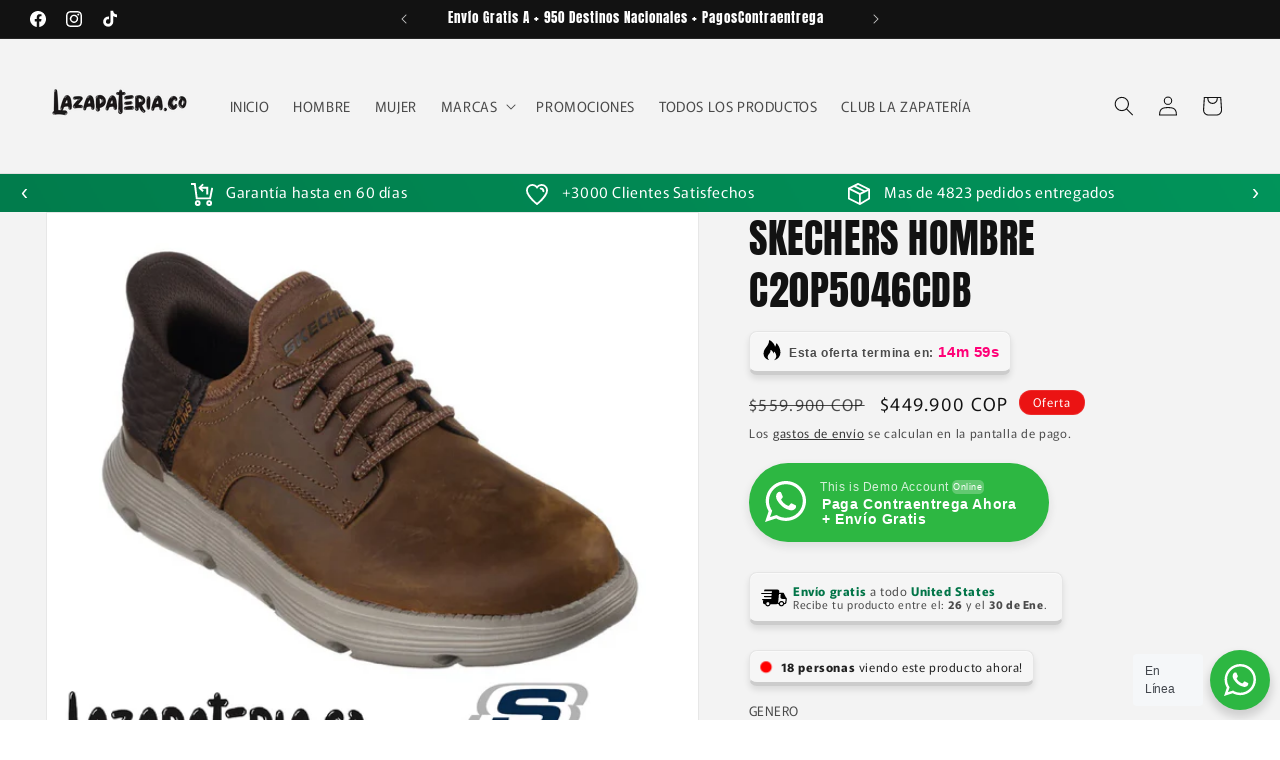

--- FILE ---
content_type: text/html; charset=utf-8
request_url: https://lazapateria.co/products/skechers-hombre-c20p5046cdb
body_size: 61939
content:
<!doctype html>
<html class="js" lang="es">
  <head>
    <meta charset="utf-8">
    <meta http-equiv="X-UA-Compatible" content="IE=edge">
    <meta name="viewport" content="width=device-width,initial-scale=1">
    <meta name="theme-color" content="">
    <link rel="canonical" href="https://lazapateria.co/products/skechers-hombre-c20p5046cdb"><link rel="icon" type="image/png" href="//lazapateria.co/cdn/shop/files/Logo_la_zapateria_negro.png?crop=center&height=32&v=1613762659&width=32"><link rel="preconnect" href="https://fonts.shopifycdn.com" crossorigin><title>
      SKECHERS HOMBRE C20P5046CDB
 &ndash; LA ZAPATERIA</title>

    
      <meta name="description" content="SKECHERS MEMORY FOAM Si alguna vez te has probado unas Skechers Memory Foam seguro que tus pies se sintieron como tocando las nubes y si no lo has hecho nunca… ¡no esperes más, te va a encantar! Además de usarse en las deportivas, también se utiliza en aplicaciones médicas por sus propiedades disipadoras de la presión.">
    

    

<meta property="og:site_name" content="LA ZAPATERIA">
<meta property="og:url" content="https://lazapateria.co/products/skechers-hombre-c20p5046cdb">
<meta property="og:title" content="SKECHERS HOMBRE C20P5046CDB">
<meta property="og:type" content="product">
<meta property="og:description" content="SKECHERS MEMORY FOAM Si alguna vez te has probado unas Skechers Memory Foam seguro que tus pies se sintieron como tocando las nubes y si no lo has hecho nunca… ¡no esperes más, te va a encantar! Además de usarse en las deportivas, también se utiliza en aplicaciones médicas por sus propiedades disipadoras de la presión."><meta property="og:image" content="http://lazapateria.co/cdn/shop/files/cdb_9d379417-0238-4962-be24-447c216db5e3.png?v=1713474855">
  <meta property="og:image:secure_url" content="https://lazapateria.co/cdn/shop/files/cdb_9d379417-0238-4962-be24-447c216db5e3.png?v=1713474855">
  <meta property="og:image:width" content="4150">
  <meta property="og:image:height" content="3675"><meta property="og:price:amount" content="449,900">
  <meta property="og:price:currency" content="COP"><meta name="twitter:card" content="summary_large_image">
<meta name="twitter:title" content="SKECHERS HOMBRE C20P5046CDB">
<meta name="twitter:description" content="SKECHERS MEMORY FOAM Si alguna vez te has probado unas Skechers Memory Foam seguro que tus pies se sintieron como tocando las nubes y si no lo has hecho nunca… ¡no esperes más, te va a encantar! Además de usarse en las deportivas, también se utiliza en aplicaciones médicas por sus propiedades disipadoras de la presión.">


    <script src="//lazapateria.co/cdn/shop/t/5/assets/constants.js?v=132983761750457495441755983169" defer="defer"></script>
    <script src="//lazapateria.co/cdn/shop/t/5/assets/pubsub.js?v=25310214064522200911755983170" defer="defer"></script>
    <script src="//lazapateria.co/cdn/shop/t/5/assets/global.js?v=7301445359237545521755983169" defer="defer"></script>
    <script src="//lazapateria.co/cdn/shop/t/5/assets/details-disclosure.js?v=13653116266235556501755983169" defer="defer"></script>
    <script src="//lazapateria.co/cdn/shop/t/5/assets/details-modal.js?v=25581673532751508451755983169" defer="defer"></script>
    <script src="//lazapateria.co/cdn/shop/t/5/assets/search-form.js?v=133129549252120666541755983170" defer="defer"></script><script>window.performance && window.performance.mark && window.performance.mark('shopify.content_for_header.start');</script><meta name="google-site-verification" content="MsWjmC33kDBKvug1xjVRf0hDksEmluJwTNcPstKBPk0">
<meta name="facebook-domain-verification" content="trqypyjyk8khjh8xfqpa2hxicxagmg">
<meta id="shopify-digital-wallet" name="shopify-digital-wallet" content="/44029608085/digital_wallets/dialog">
<link rel="alternate" type="application/json+oembed" href="https://lazapateria.co/products/skechers-hombre-c20p5046cdb.oembed">
<script async="async" src="/checkouts/internal/preloads.js?locale=es-CO"></script>
<script id="shopify-features" type="application/json">{"accessToken":"9e95cc3adaf284241e05d6d2e47b5f8f","betas":["rich-media-storefront-analytics"],"domain":"lazapateria.co","predictiveSearch":true,"shopId":44029608085,"locale":"es"}</script>
<script>var Shopify = Shopify || {};
Shopify.shop = "lazapateria-co.myshopify.com";
Shopify.locale = "es";
Shopify.currency = {"active":"COP","rate":"1.0"};
Shopify.country = "CO";
Shopify.theme = {"name":"Rise","id":150731653348,"schema_name":"Rise","schema_version":"15.4.0","theme_store_id":2738,"role":"main"};
Shopify.theme.handle = "null";
Shopify.theme.style = {"id":null,"handle":null};
Shopify.cdnHost = "lazapateria.co/cdn";
Shopify.routes = Shopify.routes || {};
Shopify.routes.root = "/";</script>
<script type="module">!function(o){(o.Shopify=o.Shopify||{}).modules=!0}(window);</script>
<script>!function(o){function n(){var o=[];function n(){o.push(Array.prototype.slice.apply(arguments))}return n.q=o,n}var t=o.Shopify=o.Shopify||{};t.loadFeatures=n(),t.autoloadFeatures=n()}(window);</script>
<script id="shop-js-analytics" type="application/json">{"pageType":"product"}</script>
<script defer="defer" async type="module" src="//lazapateria.co/cdn/shopifycloud/shop-js/modules/v2/client.init-shop-cart-sync_2Gr3Q33f.es.esm.js"></script>
<script defer="defer" async type="module" src="//lazapateria.co/cdn/shopifycloud/shop-js/modules/v2/chunk.common_noJfOIa7.esm.js"></script>
<script defer="defer" async type="module" src="//lazapateria.co/cdn/shopifycloud/shop-js/modules/v2/chunk.modal_Deo2FJQo.esm.js"></script>
<script type="module">
  await import("//lazapateria.co/cdn/shopifycloud/shop-js/modules/v2/client.init-shop-cart-sync_2Gr3Q33f.es.esm.js");
await import("//lazapateria.co/cdn/shopifycloud/shop-js/modules/v2/chunk.common_noJfOIa7.esm.js");
await import("//lazapateria.co/cdn/shopifycloud/shop-js/modules/v2/chunk.modal_Deo2FJQo.esm.js");

  window.Shopify.SignInWithShop?.initShopCartSync?.({"fedCMEnabled":true,"windoidEnabled":true});

</script>
<script>(function() {
  var isLoaded = false;
  function asyncLoad() {
    if (isLoaded) return;
    isLoaded = true;
    var urls = ["https:\/\/cdn.fera.ai\/js\/fera.placeholder.js?shop=lazapateria-co.myshopify.com","https:\/\/sales-pop.carecart.io\/lib\/salesnotifier.js?shop=lazapateria-co.myshopify.com","https:\/\/timer.good-apps.co\/storage\/js\/good_apps_timer-lazapateria-co.myshopify.com.js?ver=59\u0026shop=lazapateria-co.myshopify.com"];
    for (var i = 0; i < urls.length; i++) {
      var s = document.createElement('script');
      s.type = 'text/javascript';
      s.async = true;
      s.src = urls[i];
      var x = document.getElementsByTagName('script')[0];
      x.parentNode.insertBefore(s, x);
    }
  };
  if(window.attachEvent) {
    window.attachEvent('onload', asyncLoad);
  } else {
    window.addEventListener('load', asyncLoad, false);
  }
})();</script>
<script id="__st">var __st={"a":44029608085,"offset":-18000,"reqid":"f9bbae14-a144-429b-abcd-602648629036-1769382900","pageurl":"lazapateria.co\/products\/skechers-hombre-c20p5046cdb","u":"5b31ac4bc4aa","p":"product","rtyp":"product","rid":8281442910436};</script>
<script>window.ShopifyPaypalV4VisibilityTracking = true;</script>
<script id="captcha-bootstrap">!function(){'use strict';const t='contact',e='account',n='new_comment',o=[[t,t],['blogs',n],['comments',n],[t,'customer']],c=[[e,'customer_login'],[e,'guest_login'],[e,'recover_customer_password'],[e,'create_customer']],r=t=>t.map((([t,e])=>`form[action*='/${t}']:not([data-nocaptcha='true']) input[name='form_type'][value='${e}']`)).join(','),a=t=>()=>t?[...document.querySelectorAll(t)].map((t=>t.form)):[];function s(){const t=[...o],e=r(t);return a(e)}const i='password',u='form_key',d=['recaptcha-v3-token','g-recaptcha-response','h-captcha-response',i],f=()=>{try{return window.sessionStorage}catch{return}},m='__shopify_v',_=t=>t.elements[u];function p(t,e,n=!1){try{const o=window.sessionStorage,c=JSON.parse(o.getItem(e)),{data:r}=function(t){const{data:e,action:n}=t;return t[m]||n?{data:e,action:n}:{data:t,action:n}}(c);for(const[e,n]of Object.entries(r))t.elements[e]&&(t.elements[e].value=n);n&&o.removeItem(e)}catch(o){console.error('form repopulation failed',{error:o})}}const l='form_type',E='cptcha';function T(t){t.dataset[E]=!0}const w=window,h=w.document,L='Shopify',v='ce_forms',y='captcha';let A=!1;((t,e)=>{const n=(g='f06e6c50-85a8-45c8-87d0-21a2b65856fe',I='https://cdn.shopify.com/shopifycloud/storefront-forms-hcaptcha/ce_storefront_forms_captcha_hcaptcha.v1.5.2.iife.js',D={infoText:'Protegido por hCaptcha',privacyText:'Privacidad',termsText:'Términos'},(t,e,n)=>{const o=w[L][v],c=o.bindForm;if(c)return c(t,g,e,D).then(n);var r;o.q.push([[t,g,e,D],n]),r=I,A||(h.body.append(Object.assign(h.createElement('script'),{id:'captcha-provider',async:!0,src:r})),A=!0)});var g,I,D;w[L]=w[L]||{},w[L][v]=w[L][v]||{},w[L][v].q=[],w[L][y]=w[L][y]||{},w[L][y].protect=function(t,e){n(t,void 0,e),T(t)},Object.freeze(w[L][y]),function(t,e,n,w,h,L){const[v,y,A,g]=function(t,e,n){const i=e?o:[],u=t?c:[],d=[...i,...u],f=r(d),m=r(i),_=r(d.filter((([t,e])=>n.includes(e))));return[a(f),a(m),a(_),s()]}(w,h,L),I=t=>{const e=t.target;return e instanceof HTMLFormElement?e:e&&e.form},D=t=>v().includes(t);t.addEventListener('submit',(t=>{const e=I(t);if(!e)return;const n=D(e)&&!e.dataset.hcaptchaBound&&!e.dataset.recaptchaBound,o=_(e),c=g().includes(e)&&(!o||!o.value);(n||c)&&t.preventDefault(),c&&!n&&(function(t){try{if(!f())return;!function(t){const e=f();if(!e)return;const n=_(t);if(!n)return;const o=n.value;o&&e.removeItem(o)}(t);const e=Array.from(Array(32),(()=>Math.random().toString(36)[2])).join('');!function(t,e){_(t)||t.append(Object.assign(document.createElement('input'),{type:'hidden',name:u})),t.elements[u].value=e}(t,e),function(t,e){const n=f();if(!n)return;const o=[...t.querySelectorAll(`input[type='${i}']`)].map((({name:t})=>t)),c=[...d,...o],r={};for(const[a,s]of new FormData(t).entries())c.includes(a)||(r[a]=s);n.setItem(e,JSON.stringify({[m]:1,action:t.action,data:r}))}(t,e)}catch(e){console.error('failed to persist form',e)}}(e),e.submit())}));const S=(t,e)=>{t&&!t.dataset[E]&&(n(t,e.some((e=>e===t))),T(t))};for(const o of['focusin','change'])t.addEventListener(o,(t=>{const e=I(t);D(e)&&S(e,y())}));const B=e.get('form_key'),M=e.get(l),P=B&&M;t.addEventListener('DOMContentLoaded',(()=>{const t=y();if(P)for(const e of t)e.elements[l].value===M&&p(e,B);[...new Set([...A(),...v().filter((t=>'true'===t.dataset.shopifyCaptcha))])].forEach((e=>S(e,t)))}))}(h,new URLSearchParams(w.location.search),n,t,e,['guest_login'])})(!0,!0)}();</script>
<script integrity="sha256-4kQ18oKyAcykRKYeNunJcIwy7WH5gtpwJnB7kiuLZ1E=" data-source-attribution="shopify.loadfeatures" defer="defer" src="//lazapateria.co/cdn/shopifycloud/storefront/assets/storefront/load_feature-a0a9edcb.js" crossorigin="anonymous"></script>
<script data-source-attribution="shopify.dynamic_checkout.dynamic.init">var Shopify=Shopify||{};Shopify.PaymentButton=Shopify.PaymentButton||{isStorefrontPortableWallets:!0,init:function(){window.Shopify.PaymentButton.init=function(){};var t=document.createElement("script");t.src="https://lazapateria.co/cdn/shopifycloud/portable-wallets/latest/portable-wallets.es.js",t.type="module",document.head.appendChild(t)}};
</script>
<script data-source-attribution="shopify.dynamic_checkout.buyer_consent">
  function portableWalletsHideBuyerConsent(e){var t=document.getElementById("shopify-buyer-consent"),n=document.getElementById("shopify-subscription-policy-button");t&&n&&(t.classList.add("hidden"),t.setAttribute("aria-hidden","true"),n.removeEventListener("click",e))}function portableWalletsShowBuyerConsent(e){var t=document.getElementById("shopify-buyer-consent"),n=document.getElementById("shopify-subscription-policy-button");t&&n&&(t.classList.remove("hidden"),t.removeAttribute("aria-hidden"),n.addEventListener("click",e))}window.Shopify?.PaymentButton&&(window.Shopify.PaymentButton.hideBuyerConsent=portableWalletsHideBuyerConsent,window.Shopify.PaymentButton.showBuyerConsent=portableWalletsShowBuyerConsent);
</script>
<script>
  function portableWalletsCleanup(e){e&&e.src&&console.error("Failed to load portable wallets script "+e.src);var t=document.querySelectorAll("shopify-accelerated-checkout .shopify-payment-button__skeleton, shopify-accelerated-checkout-cart .wallet-cart-button__skeleton"),e=document.getElementById("shopify-buyer-consent");for(let e=0;e<t.length;e++)t[e].remove();e&&e.remove()}function portableWalletsNotLoadedAsModule(e){e instanceof ErrorEvent&&"string"==typeof e.message&&e.message.includes("import.meta")&&"string"==typeof e.filename&&e.filename.includes("portable-wallets")&&(window.removeEventListener("error",portableWalletsNotLoadedAsModule),window.Shopify.PaymentButton.failedToLoad=e,"loading"===document.readyState?document.addEventListener("DOMContentLoaded",window.Shopify.PaymentButton.init):window.Shopify.PaymentButton.init())}window.addEventListener("error",portableWalletsNotLoadedAsModule);
</script>

<script type="module" src="https://lazapateria.co/cdn/shopifycloud/portable-wallets/latest/portable-wallets.es.js" onError="portableWalletsCleanup(this)" crossorigin="anonymous"></script>
<script nomodule>
  document.addEventListener("DOMContentLoaded", portableWalletsCleanup);
</script>

<link id="shopify-accelerated-checkout-styles" rel="stylesheet" media="screen" href="https://lazapateria.co/cdn/shopifycloud/portable-wallets/latest/accelerated-checkout-backwards-compat.css" crossorigin="anonymous">
<style id="shopify-accelerated-checkout-cart">
        #shopify-buyer-consent {
  margin-top: 1em;
  display: inline-block;
  width: 100%;
}

#shopify-buyer-consent.hidden {
  display: none;
}

#shopify-subscription-policy-button {
  background: none;
  border: none;
  padding: 0;
  text-decoration: underline;
  font-size: inherit;
  cursor: pointer;
}

#shopify-subscription-policy-button::before {
  box-shadow: none;
}

      </style>
<script id="sections-script" data-sections="header" defer="defer" src="//lazapateria.co/cdn/shop/t/5/compiled_assets/scripts.js?v=5941"></script>
<script>window.performance && window.performance.mark && window.performance.mark('shopify.content_for_header.end');</script>


    <style data-shopify>
      @font-face {
  font-family: Murecho;
  font-weight: 400;
  font-style: normal;
  font-display: swap;
  src: url("//lazapateria.co/cdn/fonts/murecho/murecho_n4.48026a226f97b34dd378daf307ec4f9bcdf1dd4c.woff2") format("woff2"),
       url("//lazapateria.co/cdn/fonts/murecho/murecho_n4.62af42a5730130829855fc8b72500870b1c3928f.woff") format("woff");
}

      @font-face {
  font-family: Murecho;
  font-weight: 700;
  font-style: normal;
  font-display: swap;
  src: url("//lazapateria.co/cdn/fonts/murecho/murecho_n7.85aa37ea273eee5593712f2d3fa544d877fef839.woff2") format("woff2"),
       url("//lazapateria.co/cdn/fonts/murecho/murecho_n7.fdc74c3f8eb063037894d0a2144b94bc1eb95a6e.woff") format("woff");
}

      
      
      @font-face {
  font-family: Anton;
  font-weight: 400;
  font-style: normal;
  font-display: swap;
  src: url("//lazapateria.co/cdn/fonts/anton/anton_n4.2ba6159dc1abf4f060e423ec24adc22041130b7f.woff2") format("woff2"),
       url("//lazapateria.co/cdn/fonts/anton/anton_n4.4dfcf4cc9b33342f25e44f2b47f32840ec097e13.woff") format("woff");
}


      
        :root,
        .color-scheme-1 {
          --color-background: 255,255,255;
        
          --gradient-background: #ffffff;
        

        

        --color-foreground: 18,18,18;
        --color-background-contrast: 191,191,191;
        --color-shadow: 18,18,18;
        --color-button: 59,80,124;
        --color-button-text: 255,255,255;
        --color-secondary-button: 255,255,255;
        --color-secondary-button-text: 18,18,18;
        --color-link: 18,18,18;
        --color-badge-foreground: 18,18,18;
        --color-badge-background: 255,255,255;
        --color-badge-border: 18,18,18;
        --payment-terms-background-color: rgb(255 255 255);
      }
      
        
        .color-scheme-2 {
          --color-background: 243,243,243;
        
          --gradient-background: #f3f3f3;
        

        

        --color-foreground: 18,18,18;
        --color-background-contrast: 179,179,179;
        --color-shadow: 18,18,18;
        --color-button: 18,18,18;
        --color-button-text: 243,243,243;
        --color-secondary-button: 243,243,243;
        --color-secondary-button-text: 18,18,18;
        --color-link: 18,18,18;
        --color-badge-foreground: 18,18,18;
        --color-badge-background: 243,243,243;
        --color-badge-border: 18,18,18;
        --payment-terms-background-color: rgb(243 243 243);
      }
      
        
        .color-scheme-3 {
          --color-background: 235,19,19;
        
          --gradient-background: #eb1313;
        

        

        --color-foreground: 255,255,255;
        --color-background-contrast: 117,9,9;
        --color-shadow: 18,18,18;
        --color-button: 255,255,255;
        --color-button-text: 0,0,0;
        --color-secondary-button: 235,19,19;
        --color-secondary-button-text: 255,255,255;
        --color-link: 255,255,255;
        --color-badge-foreground: 255,255,255;
        --color-badge-background: 235,19,19;
        --color-badge-border: 255,255,255;
        --payment-terms-background-color: rgb(235 19 19);
      }
      
        
        .color-scheme-4 {
          --color-background: 18,18,18;
        
          --gradient-background: #121212;
        

        

        --color-foreground: 255,255,255;
        --color-background-contrast: 146,146,146;
        --color-shadow: 18,18,18;
        --color-button: 255,255,255;
        --color-button-text: 18,18,18;
        --color-secondary-button: 18,18,18;
        --color-secondary-button-text: 255,255,255;
        --color-link: 255,255,255;
        --color-badge-foreground: 255,255,255;
        --color-badge-background: 18,18,18;
        --color-badge-border: 255,255,255;
        --payment-terms-background-color: rgb(18 18 18);
      }
      
        
        .color-scheme-5 {
          --color-background: 18,18,18;
        
          --gradient-background: #121212;
        

        

        --color-foreground: 255,255,255;
        --color-background-contrast: 146,146,146;
        --color-shadow: 18,18,18;
        --color-button: 255,255,255;
        --color-button-text: 235,19,19;
        --color-secondary-button: 18,18,18;
        --color-secondary-button-text: 255,255,255;
        --color-link: 255,255,255;
        --color-badge-foreground: 255,255,255;
        --color-badge-background: 18,18,18;
        --color-badge-border: 255,255,255;
        --payment-terms-background-color: rgb(18 18 18);
      }
      

      body, .color-scheme-1, .color-scheme-2, .color-scheme-3, .color-scheme-4, .color-scheme-5 {
        color: rgba(var(--color-foreground), 0.75);
        background-color: rgb(var(--color-background));
      }

      :root {
        --font-body-family: Murecho, sans-serif;
        --font-body-style: normal;
        --font-body-weight: 400;
        --font-body-weight-bold: 700;

        --font-heading-family: Anton, sans-serif;
        --font-heading-style: normal;
        --font-heading-weight: 400;

        --font-body-scale: 1.0;
        --font-heading-scale: 1.0;

        --media-padding: px;
        --media-border-opacity: 0.05;
        --media-border-width: 1px;
        --media-radius: 0px;
        --media-shadow-opacity: 0.0;
        --media-shadow-horizontal-offset: 0px;
        --media-shadow-vertical-offset: 4px;
        --media-shadow-blur-radius: 5px;
        --media-shadow-visible: 0;

        --page-width: 160rem;
        --page-width-margin: 0rem;

        --product-card-image-padding: 0.0rem;
        --product-card-corner-radius: 0.0rem;
        --product-card-text-alignment: left;
        --product-card-border-width: 0.0rem;
        --product-card-border-opacity: 0.1;
        --product-card-shadow-opacity: 0.0;
        --product-card-shadow-visible: 0;
        --product-card-shadow-horizontal-offset: 0.0rem;
        --product-card-shadow-vertical-offset: 0.4rem;
        --product-card-shadow-blur-radius: 0.5rem;

        --collection-card-image-padding: 0.0rem;
        --collection-card-corner-radius: 0.0rem;
        --collection-card-text-alignment: left;
        --collection-card-border-width: 0.0rem;
        --collection-card-border-opacity: 0.1;
        --collection-card-shadow-opacity: 0.0;
        --collection-card-shadow-visible: 0;
        --collection-card-shadow-horizontal-offset: 0.0rem;
        --collection-card-shadow-vertical-offset: 0.4rem;
        --collection-card-shadow-blur-radius: 0.5rem;

        --blog-card-image-padding: 0.0rem;
        --blog-card-corner-radius: 0.0rem;
        --blog-card-text-alignment: left;
        --blog-card-border-width: 0.0rem;
        --blog-card-border-opacity: 0.1;
        --blog-card-shadow-opacity: 0.0;
        --blog-card-shadow-visible: 0;
        --blog-card-shadow-horizontal-offset: 0.0rem;
        --blog-card-shadow-vertical-offset: 0.4rem;
        --blog-card-shadow-blur-radius: 0.5rem;

        --badge-corner-radius: 4.0rem;

        --popup-border-width: 1px;
        --popup-border-opacity: 0.1;
        --popup-corner-radius: 0px;
        --popup-shadow-opacity: 0.05;
        --popup-shadow-horizontal-offset: 0px;
        --popup-shadow-vertical-offset: 4px;
        --popup-shadow-blur-radius: 5px;

        --drawer-border-width: 1px;
        --drawer-border-opacity: 0.1;
        --drawer-shadow-opacity: 0.0;
        --drawer-shadow-horizontal-offset: 0px;
        --drawer-shadow-vertical-offset: 4px;
        --drawer-shadow-blur-radius: 5px;

        --spacing-sections-desktop: 0px;
        --spacing-sections-mobile: 0px;

        --grid-desktop-vertical-spacing: 8px;
        --grid-desktop-horizontal-spacing: 8px;
        --grid-mobile-vertical-spacing: 4px;
        --grid-mobile-horizontal-spacing: 4px;

        --text-boxes-border-opacity: 0.1;
        --text-boxes-border-width: 0px;
        --text-boxes-radius: 0px;
        --text-boxes-shadow-opacity: 0.0;
        --text-boxes-shadow-visible: 0;
        --text-boxes-shadow-horizontal-offset: 0px;
        --text-boxes-shadow-vertical-offset: 4px;
        --text-boxes-shadow-blur-radius: 5px;

        --buttons-radius: 0px;
        --buttons-radius-outset: 0px;
        --buttons-border-width: 1px;
        --buttons-border-opacity: 1.0;
        --buttons-shadow-opacity: 0.0;
        --buttons-shadow-visible: 0;
        --buttons-shadow-horizontal-offset: 0px;
        --buttons-shadow-vertical-offset: 4px;
        --buttons-shadow-blur-radius: 5px;
        --buttons-border-offset: 0px;

        --inputs-radius: 0px;
        --inputs-border-width: 1px;
        --inputs-border-opacity: 0.55;
        --inputs-shadow-opacity: 0.0;
        --inputs-shadow-horizontal-offset: 0px;
        --inputs-margin-offset: 0px;
        --inputs-shadow-vertical-offset: 4px;
        --inputs-shadow-blur-radius: 5px;
        --inputs-radius-outset: 0px;

        --variant-pills-radius: 40px;
        --variant-pills-border-width: 1px;
        --variant-pills-border-opacity: 0.55;
        --variant-pills-shadow-opacity: 0.0;
        --variant-pills-shadow-horizontal-offset: 0px;
        --variant-pills-shadow-vertical-offset: 4px;
        --variant-pills-shadow-blur-radius: 5px;
      }

      *,
      *::before,
      *::after {
        box-sizing: inherit;
      }

      html {
        box-sizing: border-box;
        font-size: calc(var(--font-body-scale) * 62.5%);
        height: 100%;
      }

      body {
        display: grid;
        grid-template-rows: auto auto 1fr auto;
        grid-template-columns: 100%;
        min-height: 100%;
        margin: 0;
        font-size: 1.5rem;
        letter-spacing: 0.06rem;
        line-height: calc(1 + 0.8 / var(--font-body-scale));
        font-family: var(--font-body-family);
        font-style: var(--font-body-style);
        font-weight: var(--font-body-weight);
      }

      @media screen and (min-width: 750px) {
        body {
          font-size: 1.6rem;
        }
      }
    </style>

    <link href="//lazapateria.co/cdn/shop/t/5/assets/base.css?v=159841507637079171801755983168" rel="stylesheet" type="text/css" media="all" />
    <link rel="stylesheet" href="//lazapateria.co/cdn/shop/t/5/assets/component-cart-items.css?v=13033300910818915211755983169" media="print" onload="this.media='all'">
      <link rel="preload" as="font" href="//lazapateria.co/cdn/fonts/murecho/murecho_n4.48026a226f97b34dd378daf307ec4f9bcdf1dd4c.woff2" type="font/woff2" crossorigin>
      

      <link rel="preload" as="font" href="//lazapateria.co/cdn/fonts/anton/anton_n4.2ba6159dc1abf4f060e423ec24adc22041130b7f.woff2" type="font/woff2" crossorigin>
      
<link
        rel="stylesheet"
        href="//lazapateria.co/cdn/shop/t/5/assets/component-predictive-search.css?v=118923337488134913561755983169"
        media="print"
        onload="this.media='all'"
      ><script>
      if (Shopify.designMode) {
        document.documentElement.classList.add('shopify-design-mode');
      }
    </script>
  <!-- BEGIN app block: shopify://apps/veil-hide-sold-variants/blocks/app-embed/a880071b-9562-480a-9d9f-2cee2086b64b -->



  <link href="//cdn.shopify.com/extensions/019bdf00-ae4e-7f61-b2a5-d1f3468f54cb/veil-hide-sold-variants-55/assets/veilcustom.css" rel="stylesheet" type="text/css" media="all" />

  
    <input type="hidden" id="veil_productid" value="8281442910436">
  

  <script id="veil-config">
    window.VeilConfig = {
      shopName: 'lazapateria-co.myshopify.com',
      productId: '8281442910436',
      template: 'product',
      
        visitorCountry: 'CO',
      
      currency: 'COP',
      appUrl: 'https://veil.huskiapps.com'
    };
  </script>

  <script src="https://cdn.shopify.com/extensions/019bdf00-ae4e-7f61-b2a5-d1f3468f54cb/veil-hide-sold-variants-55/assets/veilcustom.js" defer></script>




<!-- END app block --><!-- BEGIN app block: shopify://apps/judge-me-reviews/blocks/judgeme_core/61ccd3b1-a9f2-4160-9fe9-4fec8413e5d8 --><!-- Start of Judge.me Core -->






<link rel="dns-prefetch" href="https://cdnwidget.judge.me">
<link rel="dns-prefetch" href="https://cdn.judge.me">
<link rel="dns-prefetch" href="https://cdn1.judge.me">
<link rel="dns-prefetch" href="https://api.judge.me">

<script data-cfasync='false' class='jdgm-settings-script'>window.jdgmSettings={"pagination":5,"disable_web_reviews":false,"badge_no_review_text":"Sin reseñas","badge_n_reviews_text":"{{ n }} reseña/reseñas","badge_star_color":"#EDC000","hide_badge_preview_if_no_reviews":true,"badge_hide_text":false,"enforce_center_preview_badge":false,"widget_title":"Reseñas de Clientes","widget_open_form_text":"Escribir una reseña","widget_close_form_text":"Cancelar reseña","widget_refresh_page_text":"Actualizar página","widget_summary_text":"Basado en {{ number_of_reviews }} reseña/reseñas","widget_no_review_text":"Sé el primero en escribir una reseña","widget_name_field_text":"Nombre","widget_verified_name_field_text":"Nombre Verificado (público)","widget_name_placeholder_text":"Nombre","widget_required_field_error_text":"Este campo es obligatorio.","widget_email_field_text":"Dirección de correo electrónico","widget_verified_email_field_text":"Correo electrónico Verificado (privado, no se puede editar)","widget_email_placeholder_text":"Tu dirección de correo electrónico","widget_email_field_error_text":"Por favor, ingresa una dirección de correo electrónico válida.","widget_rating_field_text":"Calificación","widget_review_title_field_text":"Título de la Reseña","widget_review_title_placeholder_text":"Da un título a tu reseña","widget_review_body_field_text":"Contenido de la reseña","widget_review_body_placeholder_text":"Empieza a escribir aquí...","widget_pictures_field_text":"Imagen/Video (opcional)","widget_submit_review_text":"Enviar Reseña","widget_submit_verified_review_text":"Enviar Reseña Verificada","widget_submit_success_msg_with_auto_publish":"¡Gracias! Por favor, actualiza la página en unos momentos para ver tu reseña. Puedes eliminar o editar tu reseña iniciando sesión en \u003ca href='https://judge.me/login' target='_blank' rel='nofollow noopener'\u003eJudge.me\u003c/a\u003e","widget_submit_success_msg_no_auto_publish":"¡Gracias! Tu reseña se publicará tan pronto como sea aprobada por el administrador de la tienda. Puedes eliminar o editar tu reseña iniciando sesión en \u003ca href='https://judge.me/login' target='_blank' rel='nofollow noopener'\u003eJudge.me\u003c/a\u003e","widget_show_default_reviews_out_of_total_text":"Mostrando {{ n_reviews_shown }} de {{ n_reviews }} reseñas.","widget_show_all_link_text":"Mostrar todas","widget_show_less_link_text":"Mostrar menos","widget_author_said_text":"{{ reviewer_name }} dijo:","widget_days_text":"hace {{ n }} día/días","widget_weeks_text":"hace {{ n }} semana/semanas","widget_months_text":"hace {{ n }} mes/meses","widget_years_text":"hace {{ n }} año/años","widget_yesterday_text":"Ayer","widget_today_text":"Hoy","widget_replied_text":"\u003e\u003e {{ shop_name }} respondió:","widget_read_more_text":"Leer más","widget_reviewer_name_as_initial":"","widget_rating_filter_color":"#fbcd0a","widget_rating_filter_see_all_text":"Ver todas las reseñas","widget_sorting_most_recent_text":"Más Recientes","widget_sorting_highest_rating_text":"Mayor Calificación","widget_sorting_lowest_rating_text":"Menor Calificación","widget_sorting_with_pictures_text":"Solo Imágenes","widget_sorting_most_helpful_text":"Más Útiles","widget_open_question_form_text":"Hacer una pregunta","widget_reviews_subtab_text":"Reseñas","widget_questions_subtab_text":"Preguntas","widget_question_label_text":"Pregunta","widget_answer_label_text":"Respuesta","widget_question_placeholder_text":"Escribe tu pregunta aquí","widget_submit_question_text":"Enviar Pregunta","widget_question_submit_success_text":"¡Gracias por tu pregunta! Te notificaremos una vez que sea respondida.","widget_star_color":"#EDC000","verified_badge_text":"Verificado","verified_badge_bg_color":"","verified_badge_text_color":"","verified_badge_placement":"left-of-reviewer-name","widget_review_max_height":"","widget_hide_border":false,"widget_social_share":false,"widget_thumb":false,"widget_review_location_show":false,"widget_location_format":"","all_reviews_include_out_of_store_products":true,"all_reviews_out_of_store_text":"(fuera de la tienda)","all_reviews_pagination":100,"all_reviews_product_name_prefix_text":"sobre","enable_review_pictures":false,"enable_question_anwser":false,"widget_theme":"default","review_date_format":"mm/dd/yyyy","default_sort_method":"most-recent","widget_product_reviews_subtab_text":"Reseñas de Productos","widget_shop_reviews_subtab_text":"Reseñas de la Tienda","widget_other_products_reviews_text":"Reseñas para otros productos","widget_store_reviews_subtab_text":"Reseñas de la tienda","widget_no_store_reviews_text":"Esta tienda no ha recibido ninguna reseña todavía","widget_web_restriction_product_reviews_text":"Este producto no ha recibido ninguna reseña todavía","widget_no_items_text":"No se encontraron elementos","widget_show_more_text":"Mostrar más","widget_write_a_store_review_text":"Escribir una Reseña de la Tienda","widget_other_languages_heading":"Reseñas en Otros Idiomas","widget_translate_review_text":"Traducir reseña a {{ language }}","widget_translating_review_text":"Traduciendo...","widget_show_original_translation_text":"Mostrar original ({{ language }})","widget_translate_review_failed_text":"No se pudo traducir la reseña.","widget_translate_review_retry_text":"Reintentar","widget_translate_review_try_again_later_text":"Intentar más tarde","show_product_url_for_grouped_product":false,"widget_sorting_pictures_first_text":"Imágenes Primero","show_pictures_on_all_rev_page_mobile":false,"show_pictures_on_all_rev_page_desktop":false,"floating_tab_hide_mobile_install_preference":false,"floating_tab_button_name":"★ Reseñas","floating_tab_title":"Deja que los clientes hablen por nosotros","floating_tab_button_color":"","floating_tab_button_background_color":"","floating_tab_url":"","floating_tab_url_enabled":false,"floating_tab_tab_style":"text","all_reviews_text_badge_text":"Los clientes nos califican {{ shop.metafields.judgeme.all_reviews_rating | round: 1 }}/5 basado en {{ shop.metafields.judgeme.all_reviews_count }} reseñas.","all_reviews_text_badge_text_branded_style":"{{ shop.metafields.judgeme.all_reviews_rating | round: 1 }} de 5 estrellas basado en {{ shop.metafields.judgeme.all_reviews_count }} reseñas","is_all_reviews_text_badge_a_link":false,"show_stars_for_all_reviews_text_badge":false,"all_reviews_text_badge_url":"","all_reviews_text_style":"text","all_reviews_text_color_style":"judgeme_brand_color","all_reviews_text_color":"#108474","all_reviews_text_show_jm_brand":true,"featured_carousel_show_header":true,"featured_carousel_title":"Deja que los clientes hablen por nosotros","testimonials_carousel_title":"Los clientes nos dicen","videos_carousel_title":"Historias de clientes reales","cards_carousel_title":"Los clientes nos dicen","featured_carousel_count_text":"de {{ n }} reseñas","featured_carousel_add_link_to_all_reviews_page":false,"featured_carousel_url":"","featured_carousel_show_images":true,"featured_carousel_autoslide_interval":5,"featured_carousel_arrows_on_the_sides":true,"featured_carousel_height":250,"featured_carousel_width":80,"featured_carousel_image_size":0,"featured_carousel_image_height":250,"featured_carousel_arrow_color":"#eeeeee","verified_count_badge_style":"vintage","verified_count_badge_orientation":"horizontal","verified_count_badge_color_style":"judgeme_brand_color","verified_count_badge_color":"#108474","is_verified_count_badge_a_link":false,"verified_count_badge_url":"","verified_count_badge_show_jm_brand":true,"widget_rating_preset_default":5,"widget_first_sub_tab":"product-reviews","widget_show_histogram":true,"widget_histogram_use_custom_color":false,"widget_pagination_use_custom_color":false,"widget_star_use_custom_color":false,"widget_verified_badge_use_custom_color":false,"widget_write_review_use_custom_color":false,"picture_reminder_submit_button":"Upload Pictures","enable_review_videos":false,"mute_video_by_default":false,"widget_sorting_videos_first_text":"Videos Primero","widget_review_pending_text":"Pendiente","featured_carousel_items_for_large_screen":3,"social_share_options_order":"Facebook,Twitter","remove_microdata_snippet":true,"disable_json_ld":false,"enable_json_ld_products":false,"preview_badge_show_question_text":false,"preview_badge_no_question_text":"Sin preguntas","preview_badge_n_question_text":"{{ number_of_questions }} pregunta/preguntas","qa_badge_show_icon":false,"qa_badge_position":"same-row","remove_judgeme_branding":false,"widget_add_search_bar":false,"widget_search_bar_placeholder":"Buscar","widget_sorting_verified_only_text":"Solo verificadas","featured_carousel_theme":"default","featured_carousel_show_rating":true,"featured_carousel_show_title":true,"featured_carousel_show_body":true,"featured_carousel_show_date":true,"featured_carousel_show_reviewer":true,"featured_carousel_show_product":true,"featured_carousel_header_background_color":"#108474","featured_carousel_header_text_color":"#ffffff","featured_carousel_name_product_separator":"reviewed","featured_carousel_full_star_background":"#108474","featured_carousel_empty_star_background":"#dadada","featured_carousel_vertical_theme_background":"#f9fafb","featured_carousel_verified_badge_enable":false,"featured_carousel_verified_badge_color":"#108474","featured_carousel_border_style":"round","featured_carousel_review_line_length_limit":3,"featured_carousel_more_reviews_button_text":"Leer más reseñas","featured_carousel_view_product_button_text":"Ver producto","all_reviews_page_load_reviews_on":"scroll","all_reviews_page_load_more_text":"Cargar Más Reseñas","disable_fb_tab_reviews":false,"enable_ajax_cdn_cache":false,"widget_public_name_text":"mostrado públicamente como","default_reviewer_name":"John Smith","default_reviewer_name_has_non_latin":true,"widget_reviewer_anonymous":"Anónimo","medals_widget_title":"Medallas de Reseñas Judge.me","medals_widget_background_color":"#f9fafb","medals_widget_position":"footer_all_pages","medals_widget_border_color":"#f9fafb","medals_widget_verified_text_position":"left","medals_widget_use_monochromatic_version":false,"medals_widget_elements_color":"#108474","show_reviewer_avatar":true,"widget_invalid_yt_video_url_error_text":"No es una URL de video de YouTube","widget_max_length_field_error_text":"Por favor, ingresa no más de {0} caracteres.","widget_show_country_flag":false,"widget_show_collected_via_shop_app":true,"widget_verified_by_shop_badge_style":"light","widget_verified_by_shop_text":"Verificado por la Tienda","widget_show_photo_gallery":true,"widget_load_with_code_splitting":true,"widget_ugc_install_preference":false,"widget_ugc_title":"Hecho por nosotros, Compartido por ti","widget_ugc_subtitle":"Etiquétanos para ver tu imagen destacada en nuestra página","widget_ugc_arrows_color":"#ffffff","widget_ugc_primary_button_text":"Comprar Ahora","widget_ugc_primary_button_background_color":"#108474","widget_ugc_primary_button_text_color":"#ffffff","widget_ugc_primary_button_border_width":"0","widget_ugc_primary_button_border_style":"none","widget_ugc_primary_button_border_color":"#108474","widget_ugc_primary_button_border_radius":"25","widget_ugc_secondary_button_text":"Cargar Más","widget_ugc_secondary_button_background_color":"#ffffff","widget_ugc_secondary_button_text_color":"#108474","widget_ugc_secondary_button_border_width":"2","widget_ugc_secondary_button_border_style":"solid","widget_ugc_secondary_button_border_color":"#108474","widget_ugc_secondary_button_border_radius":"25","widget_ugc_reviews_button_text":"Ver Reseñas","widget_ugc_reviews_button_background_color":"#ffffff","widget_ugc_reviews_button_text_color":"#108474","widget_ugc_reviews_button_border_width":"2","widget_ugc_reviews_button_border_style":"solid","widget_ugc_reviews_button_border_color":"#108474","widget_ugc_reviews_button_border_radius":"25","widget_ugc_reviews_button_link_to":"judgeme-reviews-page","widget_ugc_show_post_date":true,"widget_ugc_max_width":"800","widget_rating_metafield_value_type":true,"widget_primary_color":"#108474","widget_enable_secondary_color":false,"widget_secondary_color":"#edf5f5","widget_summary_average_rating_text":"{{ average_rating }} de 5","widget_media_grid_title":"Fotos y videos de clientes","widget_media_grid_see_more_text":"Ver más","widget_round_style":false,"widget_show_product_medals":true,"widget_verified_by_judgeme_text":"Verificado por Judge.me","widget_show_store_medals":true,"widget_verified_by_judgeme_text_in_store_medals":"Verificado por Judge.me","widget_media_field_exceed_quantity_message":"Lo sentimos, solo podemos aceptar {{ max_media }} para una reseña.","widget_media_field_exceed_limit_message":"{{ file_name }} es demasiado grande, por favor selecciona un {{ media_type }} menor a {{ size_limit }}MB.","widget_review_submitted_text":"¡Reseña Enviada!","widget_question_submitted_text":"¡Pregunta Enviada!","widget_close_form_text_question":"Cancelar","widget_write_your_answer_here_text":"Escribe tu respuesta aquí","widget_enabled_branded_link":true,"widget_show_collected_by_judgeme":true,"widget_reviewer_name_color":"","widget_write_review_text_color":"","widget_write_review_bg_color":"","widget_collected_by_judgeme_text":"recopilado por Judge.me","widget_pagination_type":"standard","widget_load_more_text":"Cargar Más","widget_load_more_color":"#108474","widget_full_review_text":"Reseña Completa","widget_read_more_reviews_text":"Leer Más Reseñas","widget_read_questions_text":"Leer Preguntas","widget_questions_and_answers_text":"Preguntas y Respuestas","widget_verified_by_text":"Verificado por","widget_verified_text":"Verificado","widget_number_of_reviews_text":"{{ number_of_reviews }} reseñas","widget_back_button_text":"Atrás","widget_next_button_text":"Siguiente","widget_custom_forms_filter_button":"Filtros","custom_forms_style":"vertical","widget_show_review_information":false,"how_reviews_are_collected":"¿Cómo se recopilan las reseñas?","widget_show_review_keywords":false,"widget_gdpr_statement":"Cómo usamos tus datos: Solo te contactaremos sobre la reseña que dejaste, y solo si es necesario. Al enviar tu reseña, aceptas los \u003ca href='https://judge.me/terms' target='_blank' rel='nofollow noopener'\u003etérminos\u003c/a\u003e, \u003ca href='https://judge.me/privacy' target='_blank' rel='nofollow noopener'\u003eprivacidad\u003c/a\u003e y \u003ca href='https://judge.me/content-policy' target='_blank' rel='nofollow noopener'\u003epolíticas de contenido\u003c/a\u003e de Judge.me.","widget_multilingual_sorting_enabled":false,"widget_translate_review_content_enabled":false,"widget_translate_review_content_method":"manual","popup_widget_review_selection":"automatically_with_pictures","popup_widget_round_border_style":true,"popup_widget_show_title":true,"popup_widget_show_body":true,"popup_widget_show_reviewer":false,"popup_widget_show_product":true,"popup_widget_show_pictures":true,"popup_widget_use_review_picture":true,"popup_widget_show_on_home_page":true,"popup_widget_show_on_product_page":true,"popup_widget_show_on_collection_page":true,"popup_widget_show_on_cart_page":true,"popup_widget_position":"bottom_left","popup_widget_first_review_delay":5,"popup_widget_duration":5,"popup_widget_interval":5,"popup_widget_review_count":5,"popup_widget_hide_on_mobile":true,"review_snippet_widget_round_border_style":true,"review_snippet_widget_card_color":"#FFFFFF","review_snippet_widget_slider_arrows_background_color":"#FFFFFF","review_snippet_widget_slider_arrows_color":"#000000","review_snippet_widget_star_color":"#108474","show_product_variant":false,"all_reviews_product_variant_label_text":"Variante: ","widget_show_verified_branding":false,"widget_ai_summary_title":"Los clientes dicen","widget_ai_summary_disclaimer":"Resumen de reseñas impulsado por IA basado en reseñas recientes de clientes","widget_show_ai_summary":false,"widget_show_ai_summary_bg":false,"widget_show_review_title_input":true,"redirect_reviewers_invited_via_email":"review_widget","request_store_review_after_product_review":false,"request_review_other_products_in_order":false,"review_form_color_scheme":"default","review_form_corner_style":"square","review_form_star_color":{},"review_form_text_color":"#333333","review_form_background_color":"#ffffff","review_form_field_background_color":"#fafafa","review_form_button_color":{},"review_form_button_text_color":"#ffffff","review_form_modal_overlay_color":"#000000","review_content_screen_title_text":"¿Cómo calificarías este producto?","review_content_introduction_text":"Nos encantaría que compartieras un poco sobre tu experiencia.","store_review_form_title_text":"¿Cómo calificarías esta tienda?","store_review_form_introduction_text":"Nos encantaría que compartieras un poco sobre tu experiencia.","show_review_guidance_text":true,"one_star_review_guidance_text":"Pobre","five_star_review_guidance_text":"Excelente","customer_information_screen_title_text":"Sobre ti","customer_information_introduction_text":"Por favor, cuéntanos más sobre ti.","custom_questions_screen_title_text":"Tu experiencia en más detalle","custom_questions_introduction_text":"Aquí hay algunas preguntas para ayudarnos a entender más sobre tu experiencia.","review_submitted_screen_title_text":"¡Gracias por tu reseña!","review_submitted_screen_thank_you_text":"La estamos procesando y aparecerá en la tienda pronto.","review_submitted_screen_email_verification_text":"Por favor, confirma tu correo electrónico haciendo clic en el enlace que acabamos de enviarte. Esto nos ayuda a mantener las reseñas auténticas.","review_submitted_request_store_review_text":"¿Te gustaría compartir tu experiencia de compra con nosotros?","review_submitted_review_other_products_text":"¿Te gustaría reseñar estos productos?","store_review_screen_title_text":"¿Te gustaría compartir tu experiencia de compra con nosotros?","store_review_introduction_text":"Valoramos tu opinión y la utilizamos para mejorar. Por favor, comparte cualquier pensamiento o sugerencia que tengas.","reviewer_media_screen_title_picture_text":"Compartir una foto","reviewer_media_introduction_picture_text":"Sube una foto para apoyar tu reseña.","reviewer_media_screen_title_video_text":"Compartir un video","reviewer_media_introduction_video_text":"Sube un video para apoyar tu reseña.","reviewer_media_screen_title_picture_or_video_text":"Compartir una foto o video","reviewer_media_introduction_picture_or_video_text":"Sube una foto o video para apoyar tu reseña.","reviewer_media_youtube_url_text":"Pega tu URL de Youtube aquí","advanced_settings_next_step_button_text":"Siguiente","advanced_settings_close_review_button_text":"Cerrar","modal_write_review_flow":false,"write_review_flow_required_text":"Obligatorio","write_review_flow_privacy_message_text":"Respetamos tu privacidad.","write_review_flow_anonymous_text":"Reseña como anónimo","write_review_flow_visibility_text":"No será visible para otros clientes.","write_review_flow_multiple_selection_help_text":"Selecciona tantos como quieras","write_review_flow_single_selection_help_text":"Selecciona una opción","write_review_flow_required_field_error_text":"Este campo es obligatorio","write_review_flow_invalid_email_error_text":"Por favor ingresa una dirección de correo válida","write_review_flow_max_length_error_text":"Máx. {{ max_length }} caracteres.","write_review_flow_media_upload_text":"\u003cb\u003eHaz clic para subir\u003c/b\u003e o arrastrar y soltar","write_review_flow_gdpr_statement":"Solo te contactaremos sobre tu reseña si es necesario. Al enviar tu reseña, aceptas nuestros \u003ca href='https://judge.me/terms' target='_blank' rel='nofollow noopener'\u003etérminos y condiciones\u003c/a\u003e y \u003ca href='https://judge.me/privacy' target='_blank' rel='nofollow noopener'\u003epolítica de privacidad\u003c/a\u003e.","rating_only_reviews_enabled":false,"show_negative_reviews_help_screen":false,"new_review_flow_help_screen_rating_threshold":3,"negative_review_resolution_screen_title_text":"Cuéntanos más","negative_review_resolution_text":"Tu experiencia es importante para nosotros. Si hubo problemas con tu compra, estamos aquí para ayudar. No dudes en contactarnos, nos encantaría la oportunidad de arreglar las cosas.","negative_review_resolution_button_text":"Contáctanos","negative_review_resolution_proceed_with_review_text":"Deja una reseña","negative_review_resolution_subject":"Problema con la compra de {{ shop_name }}.{{ order_name }}","preview_badge_collection_page_install_status":false,"widget_review_custom_css":"","preview_badge_custom_css":"","preview_badge_stars_count":"5-stars","featured_carousel_custom_css":"","floating_tab_custom_css":"","all_reviews_widget_custom_css":"","medals_widget_custom_css":"","verified_badge_custom_css":"","all_reviews_text_custom_css":"","transparency_badges_collected_via_store_invite":false,"transparency_badges_from_another_provider":false,"transparency_badges_collected_from_store_visitor":false,"transparency_badges_collected_by_verified_review_provider":false,"transparency_badges_earned_reward":false,"transparency_badges_collected_via_store_invite_text":"Reseña recopilada a través de una invitación al negocio","transparency_badges_from_another_provider_text":"Reseña recopilada de otro proveedor","transparency_badges_collected_from_store_visitor_text":"Reseña recopilada de un visitante del negocio","transparency_badges_written_in_google_text":"Reseña escrita en Google","transparency_badges_written_in_etsy_text":"Reseña escrita en Etsy","transparency_badges_written_in_shop_app_text":"Reseña escrita en Shop App","transparency_badges_earned_reward_text":"Reseña ganó una recompensa para una futura compra","product_review_widget_per_page":10,"widget_store_review_label_text":"Reseña de la tienda","checkout_comment_extension_title_on_product_page":"Customer Comments","checkout_comment_extension_num_latest_comment_show":5,"checkout_comment_extension_format":"name_and_timestamp","checkout_comment_customer_name":"last_initial","checkout_comment_comment_notification":true,"preview_badge_collection_page_install_preference":true,"preview_badge_home_page_install_preference":true,"preview_badge_product_page_install_preference":true,"review_widget_install_preference":"","review_carousel_install_preference":false,"floating_reviews_tab_install_preference":"none","verified_reviews_count_badge_install_preference":false,"all_reviews_text_install_preference":false,"review_widget_best_location":false,"judgeme_medals_install_preference":false,"review_widget_revamp_enabled":false,"review_widget_qna_enabled":false,"review_widget_header_theme":"minimal","review_widget_widget_title_enabled":true,"review_widget_header_text_size":"medium","review_widget_header_text_weight":"regular","review_widget_average_rating_style":"compact","review_widget_bar_chart_enabled":true,"review_widget_bar_chart_type":"numbers","review_widget_bar_chart_style":"standard","review_widget_expanded_media_gallery_enabled":false,"review_widget_reviews_section_theme":"standard","review_widget_image_style":"thumbnails","review_widget_review_image_ratio":"square","review_widget_stars_size":"medium","review_widget_verified_badge":"standard_text","review_widget_review_title_text_size":"medium","review_widget_review_text_size":"medium","review_widget_review_text_length":"medium","review_widget_number_of_columns_desktop":3,"review_widget_carousel_transition_speed":5,"review_widget_custom_questions_answers_display":"always","review_widget_button_text_color":"#FFFFFF","review_widget_text_color":"#000000","review_widget_lighter_text_color":"#7B7B7B","review_widget_corner_styling":"soft","review_widget_review_word_singular":"reseña","review_widget_review_word_plural":"reseñas","review_widget_voting_label":"¿Útil?","review_widget_shop_reply_label":"Respuesta de {{ shop_name }}:","review_widget_filters_title":"Filtros","qna_widget_question_word_singular":"Pregunta","qna_widget_question_word_plural":"Preguntas","qna_widget_answer_reply_label":"Respuesta de {{ answerer_name }}:","qna_content_screen_title_text":"Preguntar sobre este producto","qna_widget_question_required_field_error_text":"Por favor, ingrese su pregunta.","qna_widget_flow_gdpr_statement":"Solo te contactaremos sobre tu pregunta si es necesario. Al enviar tu pregunta, aceptas nuestros \u003ca href='https://judge.me/terms' target='_blank' rel='nofollow noopener'\u003etérminos y condiciones\u003c/a\u003e y \u003ca href='https://judge.me/privacy' target='_blank' rel='nofollow noopener'\u003epolítica de privacidad\u003c/a\u003e.","qna_widget_question_submitted_text":"¡Gracias por tu pregunta!","qna_widget_close_form_text_question":"Cerrar","qna_widget_question_submit_success_text":"Te informaremos por correo electrónico cuando te respondamos tu pregunta.","all_reviews_widget_v2025_enabled":false,"all_reviews_widget_v2025_header_theme":"default","all_reviews_widget_v2025_widget_title_enabled":true,"all_reviews_widget_v2025_header_text_size":"medium","all_reviews_widget_v2025_header_text_weight":"regular","all_reviews_widget_v2025_average_rating_style":"compact","all_reviews_widget_v2025_bar_chart_enabled":true,"all_reviews_widget_v2025_bar_chart_type":"numbers","all_reviews_widget_v2025_bar_chart_style":"standard","all_reviews_widget_v2025_expanded_media_gallery_enabled":false,"all_reviews_widget_v2025_show_store_medals":true,"all_reviews_widget_v2025_show_photo_gallery":true,"all_reviews_widget_v2025_show_review_keywords":false,"all_reviews_widget_v2025_show_ai_summary":false,"all_reviews_widget_v2025_show_ai_summary_bg":false,"all_reviews_widget_v2025_add_search_bar":false,"all_reviews_widget_v2025_default_sort_method":"most-recent","all_reviews_widget_v2025_reviews_per_page":10,"all_reviews_widget_v2025_reviews_section_theme":"default","all_reviews_widget_v2025_image_style":"thumbnails","all_reviews_widget_v2025_review_image_ratio":"square","all_reviews_widget_v2025_stars_size":"medium","all_reviews_widget_v2025_verified_badge":"bold_badge","all_reviews_widget_v2025_review_title_text_size":"medium","all_reviews_widget_v2025_review_text_size":"medium","all_reviews_widget_v2025_review_text_length":"medium","all_reviews_widget_v2025_number_of_columns_desktop":3,"all_reviews_widget_v2025_carousel_transition_speed":5,"all_reviews_widget_v2025_custom_questions_answers_display":"always","all_reviews_widget_v2025_show_product_variant":false,"all_reviews_widget_v2025_show_reviewer_avatar":true,"all_reviews_widget_v2025_reviewer_name_as_initial":"","all_reviews_widget_v2025_review_location_show":false,"all_reviews_widget_v2025_location_format":"","all_reviews_widget_v2025_show_country_flag":false,"all_reviews_widget_v2025_verified_by_shop_badge_style":"light","all_reviews_widget_v2025_social_share":false,"all_reviews_widget_v2025_social_share_options_order":"Facebook,Twitter,LinkedIn,Pinterest","all_reviews_widget_v2025_pagination_type":"standard","all_reviews_widget_v2025_button_text_color":"#FFFFFF","all_reviews_widget_v2025_text_color":"#000000","all_reviews_widget_v2025_lighter_text_color":"#7B7B7B","all_reviews_widget_v2025_corner_styling":"soft","all_reviews_widget_v2025_title":"Reseñas de clientes","all_reviews_widget_v2025_ai_summary_title":"Los clientes dicen sobre esta tienda","all_reviews_widget_v2025_no_review_text":"Sé el primero en escribir una reseña","platform":"shopify","branding_url":"https://app.judge.me/reviews/stores/lazapateria.co","branding_text":"Desarrollado por Judge.me","locale":"en","reply_name":"LA ZAPATERIA","widget_version":"3.0","footer":true,"autopublish":true,"review_dates":true,"enable_custom_form":false,"shop_use_review_site":true,"shop_locale":"es","enable_multi_locales_translations":false,"show_review_title_input":true,"review_verification_email_status":"always","can_be_branded":true,"reply_name_text":"LA ZAPATERIA"};</script> <style class='jdgm-settings-style'>﻿.jdgm-xx{left:0}:root{--jdgm-primary-color: #108474;--jdgm-secondary-color: rgba(16,132,116,0.1);--jdgm-star-color: #EDC000;--jdgm-write-review-text-color: white;--jdgm-write-review-bg-color: #108474;--jdgm-paginate-color: #108474;--jdgm-border-radius: 0;--jdgm-reviewer-name-color: #108474}.jdgm-histogram__bar-content{background-color:#108474}.jdgm-rev[data-verified-buyer=true] .jdgm-rev__icon.jdgm-rev__icon:after,.jdgm-rev__buyer-badge.jdgm-rev__buyer-badge{color:white;background-color:#108474}.jdgm-review-widget--small .jdgm-gallery.jdgm-gallery .jdgm-gallery__thumbnail-link:nth-child(8) .jdgm-gallery__thumbnail-wrapper.jdgm-gallery__thumbnail-wrapper:before{content:"Ver más"}@media only screen and (min-width: 768px){.jdgm-gallery.jdgm-gallery .jdgm-gallery__thumbnail-link:nth-child(8) .jdgm-gallery__thumbnail-wrapper.jdgm-gallery__thumbnail-wrapper:before{content:"Ver más"}}.jdgm-preview-badge .jdgm-star.jdgm-star{color:#EDC000}.jdgm-prev-badge[data-average-rating='0.00']{display:none !important}.jdgm-author-all-initials{display:none !important}.jdgm-author-last-initial{display:none !important}.jdgm-rev-widg__title{visibility:hidden}.jdgm-rev-widg__summary-text{visibility:hidden}.jdgm-prev-badge__text{visibility:hidden}.jdgm-rev__prod-link-prefix:before{content:'sobre'}.jdgm-rev__variant-label:before{content:'Variante: '}.jdgm-rev__out-of-store-text:before{content:'(fuera de la tienda)'}@media only screen and (min-width: 768px){.jdgm-rev__pics .jdgm-rev_all-rev-page-picture-separator,.jdgm-rev__pics .jdgm-rev__product-picture{display:none}}@media only screen and (max-width: 768px){.jdgm-rev__pics .jdgm-rev_all-rev-page-picture-separator,.jdgm-rev__pics .jdgm-rev__product-picture{display:none}}.jdgm-review-widget[data-from-snippet="true"]{display:none !important}.jdgm-verified-count-badget[data-from-snippet="true"]{display:none !important}.jdgm-carousel-wrapper[data-from-snippet="true"]{display:none !important}.jdgm-all-reviews-text[data-from-snippet="true"]{display:none !important}.jdgm-medals-section[data-from-snippet="true"]{display:none !important}.jdgm-ugc-media-wrapper[data-from-snippet="true"]{display:none !important}.jdgm-rev__transparency-badge[data-badge-type="review_collected_via_store_invitation"]{display:none !important}.jdgm-rev__transparency-badge[data-badge-type="review_collected_from_another_provider"]{display:none !important}.jdgm-rev__transparency-badge[data-badge-type="review_collected_from_store_visitor"]{display:none !important}.jdgm-rev__transparency-badge[data-badge-type="review_written_in_etsy"]{display:none !important}.jdgm-rev__transparency-badge[data-badge-type="review_written_in_google_business"]{display:none !important}.jdgm-rev__transparency-badge[data-badge-type="review_written_in_shop_app"]{display:none !important}.jdgm-rev__transparency-badge[data-badge-type="review_earned_for_future_purchase"]{display:none !important}.jdgm-review-snippet-widget .jdgm-rev-snippet-widget__cards-container .jdgm-rev-snippet-card{border-radius:8px;background:#fff}.jdgm-review-snippet-widget .jdgm-rev-snippet-widget__cards-container .jdgm-rev-snippet-card__rev-rating .jdgm-star{color:#108474}.jdgm-review-snippet-widget .jdgm-rev-snippet-widget__prev-btn,.jdgm-review-snippet-widget .jdgm-rev-snippet-widget__next-btn{border-radius:50%;background:#fff}.jdgm-review-snippet-widget .jdgm-rev-snippet-widget__prev-btn>svg,.jdgm-review-snippet-widget .jdgm-rev-snippet-widget__next-btn>svg{fill:#000}.jdgm-full-rev-modal.rev-snippet-widget .jm-mfp-container .jm-mfp-content,.jdgm-full-rev-modal.rev-snippet-widget .jm-mfp-container .jdgm-full-rev__icon,.jdgm-full-rev-modal.rev-snippet-widget .jm-mfp-container .jdgm-full-rev__pic-img,.jdgm-full-rev-modal.rev-snippet-widget .jm-mfp-container .jdgm-full-rev__reply{border-radius:8px}.jdgm-full-rev-modal.rev-snippet-widget .jm-mfp-container .jdgm-full-rev[data-verified-buyer="true"] .jdgm-full-rev__icon::after{border-radius:8px}.jdgm-full-rev-modal.rev-snippet-widget .jm-mfp-container .jdgm-full-rev .jdgm-rev__buyer-badge{border-radius:calc( 8px / 2 )}.jdgm-full-rev-modal.rev-snippet-widget .jm-mfp-container .jdgm-full-rev .jdgm-full-rev__replier::before{content:'LA ZAPATERIA'}.jdgm-full-rev-modal.rev-snippet-widget .jm-mfp-container .jdgm-full-rev .jdgm-full-rev__product-button{border-radius:calc( 8px * 6 )}
</style> <style class='jdgm-settings-style'></style>

  
  
  
  <style class='jdgm-miracle-styles'>
  @-webkit-keyframes jdgm-spin{0%{-webkit-transform:rotate(0deg);-ms-transform:rotate(0deg);transform:rotate(0deg)}100%{-webkit-transform:rotate(359deg);-ms-transform:rotate(359deg);transform:rotate(359deg)}}@keyframes jdgm-spin{0%{-webkit-transform:rotate(0deg);-ms-transform:rotate(0deg);transform:rotate(0deg)}100%{-webkit-transform:rotate(359deg);-ms-transform:rotate(359deg);transform:rotate(359deg)}}@font-face{font-family:'JudgemeStar';src:url("[data-uri]") format("woff");font-weight:normal;font-style:normal}.jdgm-star{font-family:'JudgemeStar';display:inline !important;text-decoration:none !important;padding:0 4px 0 0 !important;margin:0 !important;font-weight:bold;opacity:1;-webkit-font-smoothing:antialiased;-moz-osx-font-smoothing:grayscale}.jdgm-star:hover{opacity:1}.jdgm-star:last-of-type{padding:0 !important}.jdgm-star.jdgm--on:before{content:"\e000"}.jdgm-star.jdgm--off:before{content:"\e001"}.jdgm-star.jdgm--half:before{content:"\e002"}.jdgm-widget *{margin:0;line-height:1.4;-webkit-box-sizing:border-box;-moz-box-sizing:border-box;box-sizing:border-box;-webkit-overflow-scrolling:touch}.jdgm-hidden{display:none !important;visibility:hidden !important}.jdgm-temp-hidden{display:none}.jdgm-spinner{width:40px;height:40px;margin:auto;border-radius:50%;border-top:2px solid #eee;border-right:2px solid #eee;border-bottom:2px solid #eee;border-left:2px solid #ccc;-webkit-animation:jdgm-spin 0.8s infinite linear;animation:jdgm-spin 0.8s infinite linear}.jdgm-prev-badge{display:block !important}

</style>


  
  
   


<script data-cfasync='false' class='jdgm-script'>
!function(e){window.jdgm=window.jdgm||{},jdgm.CDN_HOST="https://cdnwidget.judge.me/",jdgm.CDN_HOST_ALT="https://cdn2.judge.me/cdn/widget_frontend/",jdgm.API_HOST="https://api.judge.me/",jdgm.CDN_BASE_URL="https://cdn.shopify.com/extensions/019beb2a-7cf9-7238-9765-11a892117c03/judgeme-extensions-316/assets/",
jdgm.docReady=function(d){(e.attachEvent?"complete"===e.readyState:"loading"!==e.readyState)?
setTimeout(d,0):e.addEventListener("DOMContentLoaded",d)},jdgm.loadCSS=function(d,t,o,a){
!o&&jdgm.loadCSS.requestedUrls.indexOf(d)>=0||(jdgm.loadCSS.requestedUrls.push(d),
(a=e.createElement("link")).rel="stylesheet",a.class="jdgm-stylesheet",a.media="nope!",
a.href=d,a.onload=function(){this.media="all",t&&setTimeout(t)},e.body.appendChild(a))},
jdgm.loadCSS.requestedUrls=[],jdgm.loadJS=function(e,d){var t=new XMLHttpRequest;
t.onreadystatechange=function(){4===t.readyState&&(Function(t.response)(),d&&d(t.response))},
t.open("GET",e),t.onerror=function(){if(e.indexOf(jdgm.CDN_HOST)===0&&jdgm.CDN_HOST_ALT!==jdgm.CDN_HOST){var f=e.replace(jdgm.CDN_HOST,jdgm.CDN_HOST_ALT);jdgm.loadJS(f,d)}},t.send()},jdgm.docReady((function(){(window.jdgmLoadCSS||e.querySelectorAll(
".jdgm-widget, .jdgm-all-reviews-page").length>0)&&(jdgmSettings.widget_load_with_code_splitting?
parseFloat(jdgmSettings.widget_version)>=3?jdgm.loadCSS(jdgm.CDN_HOST+"widget_v3/base.css"):
jdgm.loadCSS(jdgm.CDN_HOST+"widget/base.css"):jdgm.loadCSS(jdgm.CDN_HOST+"shopify_v2.css"),
jdgm.loadJS(jdgm.CDN_HOST+"loa"+"der.js"))}))}(document);
</script>
<noscript><link rel="stylesheet" type="text/css" media="all" href="https://cdnwidget.judge.me/shopify_v2.css"></noscript>

<!-- BEGIN app snippet: theme_fix_tags --><script>
  (function() {
    var jdgmThemeFixes = null;
    if (!jdgmThemeFixes) return;
    var thisThemeFix = jdgmThemeFixes[Shopify.theme.id];
    if (!thisThemeFix) return;

    if (thisThemeFix.html) {
      document.addEventListener("DOMContentLoaded", function() {
        var htmlDiv = document.createElement('div');
        htmlDiv.classList.add('jdgm-theme-fix-html');
        htmlDiv.innerHTML = thisThemeFix.html;
        document.body.append(htmlDiv);
      });
    };

    if (thisThemeFix.css) {
      var styleTag = document.createElement('style');
      styleTag.classList.add('jdgm-theme-fix-style');
      styleTag.innerHTML = thisThemeFix.css;
      document.head.append(styleTag);
    };

    if (thisThemeFix.js) {
      var scriptTag = document.createElement('script');
      scriptTag.classList.add('jdgm-theme-fix-script');
      scriptTag.innerHTML = thisThemeFix.js;
      document.head.append(scriptTag);
    };
  })();
</script>
<!-- END app snippet -->
<!-- End of Judge.me Core -->



<!-- END app block --><!-- BEGIN app block: shopify://apps/blockify-fraud-filter/blocks/app_embed/2e3e0ba5-0e70-447a-9ec5-3bf76b5ef12e --> 
 
 
    <script>
        window.blockifyShopIdentifier = "lazapateria-co.myshopify.com";
        window.ipBlockerMetafields = "{\"showOverlayByPass\":false,\"disableSpyExtensions\":false,\"blockUnknownBots\":false,\"activeApp\":true,\"blockByMetafield\":true,\"visitorAnalytic\":true,\"showWatermark\":true,\"token\":\"eyJhbGciOiJIUzI1NiIsInR5cCI6IkpXVCJ9.eyJzaG9wIjoibGF6YXBhdGVyaWEtY28ubXlzaG9waWZ5LmNvbSIsImlhdCI6MTc2MTY5NDU5N30.nKWy5opekSx0o_5qHTsG_IMJU6hGJCvJHK86kgdlQak\"}";
        window.blockifyRules = "{\"whitelist\":[],\"blacklist\":[{\"id\":1418059,\"type\":\"1\",\"ipAddress\":\"190.61.46.107\",\"criteria\":\"1\",\"priority\":\"1\"}]}";
        window.ipblockerBlockTemplate = "{\"customCss\":\"#blockify---container{--bg-blockify: #fff;position:relative}#blockify---container::after{content:'';position:absolute;inset:0;background-repeat:no-repeat !important;background-size:cover !important;background:var(--bg-blockify);z-index:0}#blockify---container #blockify---container__inner{display:flex;flex-direction:column;align-items:center;position:relative;z-index:1}#blockify---container #blockify---container__inner #blockify-block-content{display:flex;flex-direction:column;align-items:center;text-align:center}#blockify---container #blockify---container__inner #blockify-block-content #blockify-block-superTitle{display:none !important}#blockify---container #blockify---container__inner #blockify-block-content #blockify-block-title{font-size:313%;font-weight:bold;margin-top:1em}@media only screen and (min-width: 768px) and (max-width: 1199px){#blockify---container #blockify---container__inner #blockify-block-content #blockify-block-title{font-size:188%}}@media only screen and (max-width: 767px){#blockify---container #blockify---container__inner #blockify-block-content #blockify-block-title{font-size:107%}}#blockify---container #blockify---container__inner #blockify-block-content #blockify-block-description{font-size:125%;margin:1.5em;line-height:1.5}@media only screen and (min-width: 768px) and (max-width: 1199px){#blockify---container #blockify---container__inner #blockify-block-content #blockify-block-description{font-size:88%}}@media only screen and (max-width: 767px){#blockify---container #blockify---container__inner #blockify-block-content #blockify-block-description{font-size:107%}}#blockify---container #blockify---container__inner #blockify-block-content #blockify-block-description #blockify-block-text-blink{display:none !important}#blockify---container #blockify---container__inner #blockify-logo-block-image{position:relative;width:400px;height:auto;max-height:300px}@media only screen and (max-width: 767px){#blockify---container #blockify---container__inner #blockify-logo-block-image{width:200px}}#blockify---container #blockify---container__inner #blockify-logo-block-image::before{content:'';display:block;padding-bottom:56.2%}#blockify---container #blockify---container__inner #blockify-logo-block-image img{position:absolute;top:0;left:0;width:100%;height:100%;object-fit:contain}\\n\",\"logoImage\":{\"active\":true,\"value\":\"https:\/\/storage.synctrack.io\/megamind-fraud\/assets\/default-thumbnail.png\",\"altText\":\"Red octagonal stop sign with a black hand symbol in the center, indicating a warning or prohibition\"},\"superTitle\":{\"active\":false,\"text\":\"403\",\"color\":\"#899df1\"},\"title\":{\"active\":true,\"text\":\"Access Denied\",\"color\":\"#000\"},\"description\":{\"active\":true,\"text\":\"The site owner may have set restrictions that prevent you from accessing the site. Please contact the site owner for access.\",\"color\":\"#000\"},\"background\":{\"active\":true,\"value\":\"#fff\",\"type\":\"1\",\"colorFrom\":null,\"colorTo\":null}}";

        
            window.blockifyProductCollections = [465057022180,208961863829,415581143268,415568199908,208768827541,208781082773,457189032164,465093951716];
        
    </script>
<link href="https://cdn.shopify.com/extensions/019bea0a-6f63-7f1b-93b2-6770ff27b19c/blockify-shopify-289/assets/blockify-embed.min.js" as="script" type="text/javascript" rel="preload"><link href="https://cdn.shopify.com/extensions/019bea0a-6f63-7f1b-93b2-6770ff27b19c/blockify-shopify-289/assets/prevent-bypass-script.min.js" as="script" type="text/javascript" rel="preload">
<script type="text/javascript">
    window.blockifyBaseUrl = 'https://fraud.blockifyapp.com/s/api';
    window.blockifyPublicUrl = 'https://fraud.blockifyapp.com/s/api/public';
    window.bucketUrl = 'https://storage.synctrack.io/megamind-fraud';
    window.storefrontApiUrl  = 'https://fraud.blockifyapp.com/p/api';
</script>
<script type="text/javascript">
  window.blockifyChecking = true;
</script>
<script id="blockifyScriptByPass" type="text/javascript" src=https://cdn.shopify.com/extensions/019bea0a-6f63-7f1b-93b2-6770ff27b19c/blockify-shopify-289/assets/prevent-bypass-script.min.js async></script>
<script id="blockifyScriptTag" type="text/javascript" src=https://cdn.shopify.com/extensions/019bea0a-6f63-7f1b-93b2-6770ff27b19c/blockify-shopify-289/assets/blockify-embed.min.js async></script>


<!-- END app block --><!-- BEGIN app block: shopify://apps/gempages-builder/blocks/embed-gp-script-head/20b379d4-1b20-474c-a6ca-665c331919f3 -->














<!-- END app block --><script src="https://cdn.shopify.com/extensions/019beb2a-7cf9-7238-9765-11a892117c03/judgeme-extensions-316/assets/loader.js" type="text/javascript" defer="defer"></script>
<script src="https://cdn.shopify.com/extensions/019beb2a-7cf9-7238-9765-11a892117c03/judgeme-extensions-316/assets/carousels.js" type="text/javascript" defer="defer"></script>
<link href="https://cdn.shopify.com/extensions/019beb2a-7cf9-7238-9765-11a892117c03/judgeme-extensions-316/assets/carousels.css" rel="stylesheet" type="text/css" media="all">
<link href="https://monorail-edge.shopifysvc.com" rel="dns-prefetch">
<script>(function(){if ("sendBeacon" in navigator && "performance" in window) {try {var session_token_from_headers = performance.getEntriesByType('navigation')[0].serverTiming.find(x => x.name == '_s').description;} catch {var session_token_from_headers = undefined;}var session_cookie_matches = document.cookie.match(/_shopify_s=([^;]*)/);var session_token_from_cookie = session_cookie_matches && session_cookie_matches.length === 2 ? session_cookie_matches[1] : "";var session_token = session_token_from_headers || session_token_from_cookie || "";function handle_abandonment_event(e) {var entries = performance.getEntries().filter(function(entry) {return /monorail-edge.shopifysvc.com/.test(entry.name);});if (!window.abandonment_tracked && entries.length === 0) {window.abandonment_tracked = true;var currentMs = Date.now();var navigation_start = performance.timing.navigationStart;var payload = {shop_id: 44029608085,url: window.location.href,navigation_start,duration: currentMs - navigation_start,session_token,page_type: "product"};window.navigator.sendBeacon("https://monorail-edge.shopifysvc.com/v1/produce", JSON.stringify({schema_id: "online_store_buyer_site_abandonment/1.1",payload: payload,metadata: {event_created_at_ms: currentMs,event_sent_at_ms: currentMs}}));}}window.addEventListener('pagehide', handle_abandonment_event);}}());</script>
<script id="web-pixels-manager-setup">(function e(e,d,r,n,o){if(void 0===o&&(o={}),!Boolean(null===(a=null===(i=window.Shopify)||void 0===i?void 0:i.analytics)||void 0===a?void 0:a.replayQueue)){var i,a;window.Shopify=window.Shopify||{};var t=window.Shopify;t.analytics=t.analytics||{};var s=t.analytics;s.replayQueue=[],s.publish=function(e,d,r){return s.replayQueue.push([e,d,r]),!0};try{self.performance.mark("wpm:start")}catch(e){}var l=function(){var e={modern:/Edge?\/(1{2}[4-9]|1[2-9]\d|[2-9]\d{2}|\d{4,})\.\d+(\.\d+|)|Firefox\/(1{2}[4-9]|1[2-9]\d|[2-9]\d{2}|\d{4,})\.\d+(\.\d+|)|Chrom(ium|e)\/(9{2}|\d{3,})\.\d+(\.\d+|)|(Maci|X1{2}).+ Version\/(15\.\d+|(1[6-9]|[2-9]\d|\d{3,})\.\d+)([,.]\d+|)( \(\w+\)|)( Mobile\/\w+|) Safari\/|Chrome.+OPR\/(9{2}|\d{3,})\.\d+\.\d+|(CPU[ +]OS|iPhone[ +]OS|CPU[ +]iPhone|CPU IPhone OS|CPU iPad OS)[ +]+(15[._]\d+|(1[6-9]|[2-9]\d|\d{3,})[._]\d+)([._]\d+|)|Android:?[ /-](13[3-9]|1[4-9]\d|[2-9]\d{2}|\d{4,})(\.\d+|)(\.\d+|)|Android.+Firefox\/(13[5-9]|1[4-9]\d|[2-9]\d{2}|\d{4,})\.\d+(\.\d+|)|Android.+Chrom(ium|e)\/(13[3-9]|1[4-9]\d|[2-9]\d{2}|\d{4,})\.\d+(\.\d+|)|SamsungBrowser\/([2-9]\d|\d{3,})\.\d+/,legacy:/Edge?\/(1[6-9]|[2-9]\d|\d{3,})\.\d+(\.\d+|)|Firefox\/(5[4-9]|[6-9]\d|\d{3,})\.\d+(\.\d+|)|Chrom(ium|e)\/(5[1-9]|[6-9]\d|\d{3,})\.\d+(\.\d+|)([\d.]+$|.*Safari\/(?![\d.]+ Edge\/[\d.]+$))|(Maci|X1{2}).+ Version\/(10\.\d+|(1[1-9]|[2-9]\d|\d{3,})\.\d+)([,.]\d+|)( \(\w+\)|)( Mobile\/\w+|) Safari\/|Chrome.+OPR\/(3[89]|[4-9]\d|\d{3,})\.\d+\.\d+|(CPU[ +]OS|iPhone[ +]OS|CPU[ +]iPhone|CPU IPhone OS|CPU iPad OS)[ +]+(10[._]\d+|(1[1-9]|[2-9]\d|\d{3,})[._]\d+)([._]\d+|)|Android:?[ /-](13[3-9]|1[4-9]\d|[2-9]\d{2}|\d{4,})(\.\d+|)(\.\d+|)|Mobile Safari.+OPR\/([89]\d|\d{3,})\.\d+\.\d+|Android.+Firefox\/(13[5-9]|1[4-9]\d|[2-9]\d{2}|\d{4,})\.\d+(\.\d+|)|Android.+Chrom(ium|e)\/(13[3-9]|1[4-9]\d|[2-9]\d{2}|\d{4,})\.\d+(\.\d+|)|Android.+(UC? ?Browser|UCWEB|U3)[ /]?(15\.([5-9]|\d{2,})|(1[6-9]|[2-9]\d|\d{3,})\.\d+)\.\d+|SamsungBrowser\/(5\.\d+|([6-9]|\d{2,})\.\d+)|Android.+MQ{2}Browser\/(14(\.(9|\d{2,})|)|(1[5-9]|[2-9]\d|\d{3,})(\.\d+|))(\.\d+|)|K[Aa][Ii]OS\/(3\.\d+|([4-9]|\d{2,})\.\d+)(\.\d+|)/},d=e.modern,r=e.legacy,n=navigator.userAgent;return n.match(d)?"modern":n.match(r)?"legacy":"unknown"}(),u="modern"===l?"modern":"legacy",c=(null!=n?n:{modern:"",legacy:""})[u],f=function(e){return[e.baseUrl,"/wpm","/b",e.hashVersion,"modern"===e.buildTarget?"m":"l",".js"].join("")}({baseUrl:d,hashVersion:r,buildTarget:u}),m=function(e){var d=e.version,r=e.bundleTarget,n=e.surface,o=e.pageUrl,i=e.monorailEndpoint;return{emit:function(e){var a=e.status,t=e.errorMsg,s=(new Date).getTime(),l=JSON.stringify({metadata:{event_sent_at_ms:s},events:[{schema_id:"web_pixels_manager_load/3.1",payload:{version:d,bundle_target:r,page_url:o,status:a,surface:n,error_msg:t},metadata:{event_created_at_ms:s}}]});if(!i)return console&&console.warn&&console.warn("[Web Pixels Manager] No Monorail endpoint provided, skipping logging."),!1;try{return self.navigator.sendBeacon.bind(self.navigator)(i,l)}catch(e){}var u=new XMLHttpRequest;try{return u.open("POST",i,!0),u.setRequestHeader("Content-Type","text/plain"),u.send(l),!0}catch(e){return console&&console.warn&&console.warn("[Web Pixels Manager] Got an unhandled error while logging to Monorail."),!1}}}}({version:r,bundleTarget:l,surface:e.surface,pageUrl:self.location.href,monorailEndpoint:e.monorailEndpoint});try{o.browserTarget=l,function(e){var d=e.src,r=e.async,n=void 0===r||r,o=e.onload,i=e.onerror,a=e.sri,t=e.scriptDataAttributes,s=void 0===t?{}:t,l=document.createElement("script"),u=document.querySelector("head"),c=document.querySelector("body");if(l.async=n,l.src=d,a&&(l.integrity=a,l.crossOrigin="anonymous"),s)for(var f in s)if(Object.prototype.hasOwnProperty.call(s,f))try{l.dataset[f]=s[f]}catch(e){}if(o&&l.addEventListener("load",o),i&&l.addEventListener("error",i),u)u.appendChild(l);else{if(!c)throw new Error("Did not find a head or body element to append the script");c.appendChild(l)}}({src:f,async:!0,onload:function(){if(!function(){var e,d;return Boolean(null===(d=null===(e=window.Shopify)||void 0===e?void 0:e.analytics)||void 0===d?void 0:d.initialized)}()){var d=window.webPixelsManager.init(e)||void 0;if(d){var r=window.Shopify.analytics;r.replayQueue.forEach((function(e){var r=e[0],n=e[1],o=e[2];d.publishCustomEvent(r,n,o)})),r.replayQueue=[],r.publish=d.publishCustomEvent,r.visitor=d.visitor,r.initialized=!0}}},onerror:function(){return m.emit({status:"failed",errorMsg:"".concat(f," has failed to load")})},sri:function(e){var d=/^sha384-[A-Za-z0-9+/=]+$/;return"string"==typeof e&&d.test(e)}(c)?c:"",scriptDataAttributes:o}),m.emit({status:"loading"})}catch(e){m.emit({status:"failed",errorMsg:(null==e?void 0:e.message)||"Unknown error"})}}})({shopId: 44029608085,storefrontBaseUrl: "https://lazapateria.co",extensionsBaseUrl: "https://extensions.shopifycdn.com/cdn/shopifycloud/web-pixels-manager",monorailEndpoint: "https://monorail-edge.shopifysvc.com/unstable/produce_batch",surface: "storefront-renderer",enabledBetaFlags: ["2dca8a86"],webPixelsConfigList: [{"id":"1523548388","configuration":"{\"accountID\":\"fsto_3NNqNxw\"}","eventPayloadVersion":"v1","runtimeContext":"STRICT","scriptVersion":"b101f4ff95f2a57122d443b31d4836e8","type":"APP","apiClientId":1587791,"privacyPurposes":["ANALYTICS","MARKETING","SALE_OF_DATA"],"dataSharingAdjustments":{"protectedCustomerApprovalScopes":["read_customer_address","read_customer_email","read_customer_name","read_customer_personal_data","read_customer_phone"]}},{"id":"859046116","configuration":"{\"webPixelName\":\"Judge.me\"}","eventPayloadVersion":"v1","runtimeContext":"STRICT","scriptVersion":"34ad157958823915625854214640f0bf","type":"APP","apiClientId":683015,"privacyPurposes":["ANALYTICS"],"dataSharingAdjustments":{"protectedCustomerApprovalScopes":["read_customer_email","read_customer_name","read_customer_personal_data","read_customer_phone"]}},{"id":"687472868","configuration":"{\"pixel_id\":\"4082766981782204\",\"pixel_type\":\"facebook_pixel\"}","eventPayloadVersion":"v1","runtimeContext":"OPEN","scriptVersion":"ca16bc87fe92b6042fbaa3acc2fbdaa6","type":"APP","apiClientId":2329312,"privacyPurposes":["ANALYTICS","MARKETING","SALE_OF_DATA"],"dataSharingAdjustments":{"protectedCustomerApprovalScopes":["read_customer_address","read_customer_email","read_customer_name","read_customer_personal_data","read_customer_phone"]}},{"id":"372637924","configuration":"{\"config\":\"{\\\"pixel_id\\\":\\\"G-FR3CFYH87R\\\",\\\"target_country\\\":\\\"CO\\\",\\\"gtag_events\\\":[{\\\"type\\\":\\\"search\\\",\\\"action_label\\\":\\\"G-FR3CFYH87R\\\"},{\\\"type\\\":\\\"begin_checkout\\\",\\\"action_label\\\":\\\"G-FR3CFYH87R\\\"},{\\\"type\\\":\\\"view_item\\\",\\\"action_label\\\":[\\\"G-FR3CFYH87R\\\",\\\"MC-TMF29ZCVCP\\\"]},{\\\"type\\\":\\\"purchase\\\",\\\"action_label\\\":[\\\"G-FR3CFYH87R\\\",\\\"MC-TMF29ZCVCP\\\"]},{\\\"type\\\":\\\"page_view\\\",\\\"action_label\\\":[\\\"G-FR3CFYH87R\\\",\\\"MC-TMF29ZCVCP\\\"]},{\\\"type\\\":\\\"add_payment_info\\\",\\\"action_label\\\":\\\"G-FR3CFYH87R\\\"},{\\\"type\\\":\\\"add_to_cart\\\",\\\"action_label\\\":\\\"G-FR3CFYH87R\\\"}],\\\"enable_monitoring_mode\\\":false}\"}","eventPayloadVersion":"v1","runtimeContext":"OPEN","scriptVersion":"b2a88bafab3e21179ed38636efcd8a93","type":"APP","apiClientId":1780363,"privacyPurposes":[],"dataSharingAdjustments":{"protectedCustomerApprovalScopes":["read_customer_address","read_customer_email","read_customer_name","read_customer_personal_data","read_customer_phone"]}},{"id":"shopify-app-pixel","configuration":"{}","eventPayloadVersion":"v1","runtimeContext":"STRICT","scriptVersion":"0450","apiClientId":"shopify-pixel","type":"APP","privacyPurposes":["ANALYTICS","MARKETING"]},{"id":"shopify-custom-pixel","eventPayloadVersion":"v1","runtimeContext":"LAX","scriptVersion":"0450","apiClientId":"shopify-pixel","type":"CUSTOM","privacyPurposes":["ANALYTICS","MARKETING"]}],isMerchantRequest: false,initData: {"shop":{"name":"LA ZAPATERIA","paymentSettings":{"currencyCode":"COP"},"myshopifyDomain":"lazapateria-co.myshopify.com","countryCode":"CO","storefrontUrl":"https:\/\/lazapateria.co"},"customer":null,"cart":null,"checkout":null,"productVariants":[{"price":{"amount":449900.0,"currencyCode":"COP"},"product":{"title":"SKECHERS HOMBRE C20P5046CDB","vendor":"SKECHERS","id":"8281442910436","untranslatedTitle":"SKECHERS HOMBRE C20P5046CDB","url":"\/products\/skechers-hombre-c20p5046cdb","type":"ZAPATOS CASUALES"},"id":"44971540283620","image":{"src":"\/\/lazapateria.co\/cdn\/shop\/files\/cdb_9d379417-0238-4962-be24-447c216db5e3.png?v=1713474855"},"sku":null,"title":"HOMBRE \/ 7.0","untranslatedTitle":"HOMBRE \/ 7.0"},{"price":{"amount":449900.0,"currencyCode":"COP"},"product":{"title":"SKECHERS HOMBRE C20P5046CDB","vendor":"SKECHERS","id":"8281442910436","untranslatedTitle":"SKECHERS HOMBRE C20P5046CDB","url":"\/products\/skechers-hombre-c20p5046cdb","type":"ZAPATOS CASUALES"},"id":"44971540316388","image":{"src":"\/\/lazapateria.co\/cdn\/shop\/files\/cdb_9d379417-0238-4962-be24-447c216db5e3.png?v=1713474855"},"sku":null,"title":"HOMBRE \/ 7.5","untranslatedTitle":"HOMBRE \/ 7.5"},{"price":{"amount":449900.0,"currencyCode":"COP"},"product":{"title":"SKECHERS HOMBRE C20P5046CDB","vendor":"SKECHERS","id":"8281442910436","untranslatedTitle":"SKECHERS HOMBRE C20P5046CDB","url":"\/products\/skechers-hombre-c20p5046cdb","type":"ZAPATOS CASUALES"},"id":"44971540349156","image":{"src":"\/\/lazapateria.co\/cdn\/shop\/files\/cdb_9d379417-0238-4962-be24-447c216db5e3.png?v=1713474855"},"sku":null,"title":"HOMBRE \/ 8.0","untranslatedTitle":"HOMBRE \/ 8.0"},{"price":{"amount":449900.0,"currencyCode":"COP"},"product":{"title":"SKECHERS HOMBRE C20P5046CDB","vendor":"SKECHERS","id":"8281442910436","untranslatedTitle":"SKECHERS HOMBRE C20P5046CDB","url":"\/products\/skechers-hombre-c20p5046cdb","type":"ZAPATOS CASUALES"},"id":"44971540381924","image":{"src":"\/\/lazapateria.co\/cdn\/shop\/files\/cdb_9d379417-0238-4962-be24-447c216db5e3.png?v=1713474855"},"sku":null,"title":"HOMBRE \/ 8.5","untranslatedTitle":"HOMBRE \/ 8.5"},{"price":{"amount":449900.0,"currencyCode":"COP"},"product":{"title":"SKECHERS HOMBRE C20P5046CDB","vendor":"SKECHERS","id":"8281442910436","untranslatedTitle":"SKECHERS HOMBRE C20P5046CDB","url":"\/products\/skechers-hombre-c20p5046cdb","type":"ZAPATOS CASUALES"},"id":"44971540414692","image":{"src":"\/\/lazapateria.co\/cdn\/shop\/files\/cdb_9d379417-0238-4962-be24-447c216db5e3.png?v=1713474855"},"sku":null,"title":"HOMBRE \/ 9.0","untranslatedTitle":"HOMBRE \/ 9.0"},{"price":{"amount":449900.0,"currencyCode":"COP"},"product":{"title":"SKECHERS HOMBRE C20P5046CDB","vendor":"SKECHERS","id":"8281442910436","untranslatedTitle":"SKECHERS HOMBRE C20P5046CDB","url":"\/products\/skechers-hombre-c20p5046cdb","type":"ZAPATOS CASUALES"},"id":"44971540447460","image":{"src":"\/\/lazapateria.co\/cdn\/shop\/files\/cdb_9d379417-0238-4962-be24-447c216db5e3.png?v=1713474855"},"sku":null,"title":"HOMBRE \/ 9.5","untranslatedTitle":"HOMBRE \/ 9.5"},{"price":{"amount":449900.0,"currencyCode":"COP"},"product":{"title":"SKECHERS HOMBRE C20P5046CDB","vendor":"SKECHERS","id":"8281442910436","untranslatedTitle":"SKECHERS HOMBRE C20P5046CDB","url":"\/products\/skechers-hombre-c20p5046cdb","type":"ZAPATOS CASUALES"},"id":"44971540480228","image":{"src":"\/\/lazapateria.co\/cdn\/shop\/files\/cdb_9d379417-0238-4962-be24-447c216db5e3.png?v=1713474855"},"sku":null,"title":"HOMBRE \/ 10.0","untranslatedTitle":"HOMBRE \/ 10.0"},{"price":{"amount":449900.0,"currencyCode":"COP"},"product":{"title":"SKECHERS HOMBRE C20P5046CDB","vendor":"SKECHERS","id":"8281442910436","untranslatedTitle":"SKECHERS HOMBRE C20P5046CDB","url":"\/products\/skechers-hombre-c20p5046cdb","type":"ZAPATOS CASUALES"},"id":"44971540512996","image":{"src":"\/\/lazapateria.co\/cdn\/shop\/files\/cdb_9d379417-0238-4962-be24-447c216db5e3.png?v=1713474855"},"sku":null,"title":"HOMBRE \/ 10.5","untranslatedTitle":"HOMBRE \/ 10.5"},{"price":{"amount":449900.0,"currencyCode":"COP"},"product":{"title":"SKECHERS HOMBRE C20P5046CDB","vendor":"SKECHERS","id":"8281442910436","untranslatedTitle":"SKECHERS HOMBRE C20P5046CDB","url":"\/products\/skechers-hombre-c20p5046cdb","type":"ZAPATOS CASUALES"},"id":"44971540545764","image":{"src":"\/\/lazapateria.co\/cdn\/shop\/files\/cdb_9d379417-0238-4962-be24-447c216db5e3.png?v=1713474855"},"sku":null,"title":"HOMBRE \/ 11.0","untranslatedTitle":"HOMBRE \/ 11.0"},{"price":{"amount":449900.0,"currencyCode":"COP"},"product":{"title":"SKECHERS HOMBRE C20P5046CDB","vendor":"SKECHERS","id":"8281442910436","untranslatedTitle":"SKECHERS HOMBRE C20P5046CDB","url":"\/products\/skechers-hombre-c20p5046cdb","type":"ZAPATOS CASUALES"},"id":"44971540578532","image":{"src":"\/\/lazapateria.co\/cdn\/shop\/files\/cdb_9d379417-0238-4962-be24-447c216db5e3.png?v=1713474855"},"sku":null,"title":"HOMBRE \/ 12.0","untranslatedTitle":"HOMBRE \/ 12.0"}],"purchasingCompany":null},},"https://lazapateria.co/cdn","fcfee988w5aeb613cpc8e4bc33m6693e112",{"modern":"","legacy":""},{"shopId":"44029608085","storefrontBaseUrl":"https:\/\/lazapateria.co","extensionBaseUrl":"https:\/\/extensions.shopifycdn.com\/cdn\/shopifycloud\/web-pixels-manager","surface":"storefront-renderer","enabledBetaFlags":"[\"2dca8a86\"]","isMerchantRequest":"false","hashVersion":"fcfee988w5aeb613cpc8e4bc33m6693e112","publish":"custom","events":"[[\"page_viewed\",{}],[\"product_viewed\",{\"productVariant\":{\"price\":{\"amount\":449900.0,\"currencyCode\":\"COP\"},\"product\":{\"title\":\"SKECHERS HOMBRE C20P5046CDB\",\"vendor\":\"SKECHERS\",\"id\":\"8281442910436\",\"untranslatedTitle\":\"SKECHERS HOMBRE C20P5046CDB\",\"url\":\"\/products\/skechers-hombre-c20p5046cdb\",\"type\":\"ZAPATOS CASUALES\"},\"id\":\"44971540316388\",\"image\":{\"src\":\"\/\/lazapateria.co\/cdn\/shop\/files\/cdb_9d379417-0238-4962-be24-447c216db5e3.png?v=1713474855\"},\"sku\":null,\"title\":\"HOMBRE \/ 7.5\",\"untranslatedTitle\":\"HOMBRE \/ 7.5\"}}]]"});</script><script>
  window.ShopifyAnalytics = window.ShopifyAnalytics || {};
  window.ShopifyAnalytics.meta = window.ShopifyAnalytics.meta || {};
  window.ShopifyAnalytics.meta.currency = 'COP';
  var meta = {"product":{"id":8281442910436,"gid":"gid:\/\/shopify\/Product\/8281442910436","vendor":"SKECHERS","type":"ZAPATOS CASUALES","handle":"skechers-hombre-c20p5046cdb","variants":[{"id":44971540283620,"price":44990000,"name":"SKECHERS HOMBRE C20P5046CDB - HOMBRE \/ 7.0","public_title":"HOMBRE \/ 7.0","sku":null},{"id":44971540316388,"price":44990000,"name":"SKECHERS HOMBRE C20P5046CDB - HOMBRE \/ 7.5","public_title":"HOMBRE \/ 7.5","sku":null},{"id":44971540349156,"price":44990000,"name":"SKECHERS HOMBRE C20P5046CDB - HOMBRE \/ 8.0","public_title":"HOMBRE \/ 8.0","sku":null},{"id":44971540381924,"price":44990000,"name":"SKECHERS HOMBRE C20P5046CDB - HOMBRE \/ 8.5","public_title":"HOMBRE \/ 8.5","sku":null},{"id":44971540414692,"price":44990000,"name":"SKECHERS HOMBRE C20P5046CDB - HOMBRE \/ 9.0","public_title":"HOMBRE \/ 9.0","sku":null},{"id":44971540447460,"price":44990000,"name":"SKECHERS HOMBRE C20P5046CDB - HOMBRE \/ 9.5","public_title":"HOMBRE \/ 9.5","sku":null},{"id":44971540480228,"price":44990000,"name":"SKECHERS HOMBRE C20P5046CDB - HOMBRE \/ 10.0","public_title":"HOMBRE \/ 10.0","sku":null},{"id":44971540512996,"price":44990000,"name":"SKECHERS HOMBRE C20P5046CDB - HOMBRE \/ 10.5","public_title":"HOMBRE \/ 10.5","sku":null},{"id":44971540545764,"price":44990000,"name":"SKECHERS HOMBRE C20P5046CDB - HOMBRE \/ 11.0","public_title":"HOMBRE \/ 11.0","sku":null},{"id":44971540578532,"price":44990000,"name":"SKECHERS HOMBRE C20P5046CDB - HOMBRE \/ 12.0","public_title":"HOMBRE \/ 12.0","sku":null}],"remote":false},"page":{"pageType":"product","resourceType":"product","resourceId":8281442910436,"requestId":"f9bbae14-a144-429b-abcd-602648629036-1769382900"}};
  for (var attr in meta) {
    window.ShopifyAnalytics.meta[attr] = meta[attr];
  }
</script>
<script class="analytics">
  (function () {
    var customDocumentWrite = function(content) {
      var jquery = null;

      if (window.jQuery) {
        jquery = window.jQuery;
      } else if (window.Checkout && window.Checkout.$) {
        jquery = window.Checkout.$;
      }

      if (jquery) {
        jquery('body').append(content);
      }
    };

    var hasLoggedConversion = function(token) {
      if (token) {
        return document.cookie.indexOf('loggedConversion=' + token) !== -1;
      }
      return false;
    }

    var setCookieIfConversion = function(token) {
      if (token) {
        var twoMonthsFromNow = new Date(Date.now());
        twoMonthsFromNow.setMonth(twoMonthsFromNow.getMonth() + 2);

        document.cookie = 'loggedConversion=' + token + '; expires=' + twoMonthsFromNow;
      }
    }

    var trekkie = window.ShopifyAnalytics.lib = window.trekkie = window.trekkie || [];
    if (trekkie.integrations) {
      return;
    }
    trekkie.methods = [
      'identify',
      'page',
      'ready',
      'track',
      'trackForm',
      'trackLink'
    ];
    trekkie.factory = function(method) {
      return function() {
        var args = Array.prototype.slice.call(arguments);
        args.unshift(method);
        trekkie.push(args);
        return trekkie;
      };
    };
    for (var i = 0; i < trekkie.methods.length; i++) {
      var key = trekkie.methods[i];
      trekkie[key] = trekkie.factory(key);
    }
    trekkie.load = function(config) {
      trekkie.config = config || {};
      trekkie.config.initialDocumentCookie = document.cookie;
      var first = document.getElementsByTagName('script')[0];
      var script = document.createElement('script');
      script.type = 'text/javascript';
      script.onerror = function(e) {
        var scriptFallback = document.createElement('script');
        scriptFallback.type = 'text/javascript';
        scriptFallback.onerror = function(error) {
                var Monorail = {
      produce: function produce(monorailDomain, schemaId, payload) {
        var currentMs = new Date().getTime();
        var event = {
          schema_id: schemaId,
          payload: payload,
          metadata: {
            event_created_at_ms: currentMs,
            event_sent_at_ms: currentMs
          }
        };
        return Monorail.sendRequest("https://" + monorailDomain + "/v1/produce", JSON.stringify(event));
      },
      sendRequest: function sendRequest(endpointUrl, payload) {
        // Try the sendBeacon API
        if (window && window.navigator && typeof window.navigator.sendBeacon === 'function' && typeof window.Blob === 'function' && !Monorail.isIos12()) {
          var blobData = new window.Blob([payload], {
            type: 'text/plain'
          });

          if (window.navigator.sendBeacon(endpointUrl, blobData)) {
            return true;
          } // sendBeacon was not successful

        } // XHR beacon

        var xhr = new XMLHttpRequest();

        try {
          xhr.open('POST', endpointUrl);
          xhr.setRequestHeader('Content-Type', 'text/plain');
          xhr.send(payload);
        } catch (e) {
          console.log(e);
        }

        return false;
      },
      isIos12: function isIos12() {
        return window.navigator.userAgent.lastIndexOf('iPhone; CPU iPhone OS 12_') !== -1 || window.navigator.userAgent.lastIndexOf('iPad; CPU OS 12_') !== -1;
      }
    };
    Monorail.produce('monorail-edge.shopifysvc.com',
      'trekkie_storefront_load_errors/1.1',
      {shop_id: 44029608085,
      theme_id: 150731653348,
      app_name: "storefront",
      context_url: window.location.href,
      source_url: "//lazapateria.co/cdn/s/trekkie.storefront.8d95595f799fbf7e1d32231b9a28fd43b70c67d3.min.js"});

        };
        scriptFallback.async = true;
        scriptFallback.src = '//lazapateria.co/cdn/s/trekkie.storefront.8d95595f799fbf7e1d32231b9a28fd43b70c67d3.min.js';
        first.parentNode.insertBefore(scriptFallback, first);
      };
      script.async = true;
      script.src = '//lazapateria.co/cdn/s/trekkie.storefront.8d95595f799fbf7e1d32231b9a28fd43b70c67d3.min.js';
      first.parentNode.insertBefore(script, first);
    };
    trekkie.load(
      {"Trekkie":{"appName":"storefront","development":false,"defaultAttributes":{"shopId":44029608085,"isMerchantRequest":null,"themeId":150731653348,"themeCityHash":"1708019463001740788","contentLanguage":"es","currency":"COP","eventMetadataId":"2c2cfee0-b915-4603-903f-2ac66193237c"},"isServerSideCookieWritingEnabled":true,"monorailRegion":"shop_domain","enabledBetaFlags":["65f19447"]},"Session Attribution":{},"S2S":{"facebookCapiEnabled":true,"source":"trekkie-storefront-renderer","apiClientId":580111}}
    );

    var loaded = false;
    trekkie.ready(function() {
      if (loaded) return;
      loaded = true;

      window.ShopifyAnalytics.lib = window.trekkie;

      var originalDocumentWrite = document.write;
      document.write = customDocumentWrite;
      try { window.ShopifyAnalytics.merchantGoogleAnalytics.call(this); } catch(error) {};
      document.write = originalDocumentWrite;

      window.ShopifyAnalytics.lib.page(null,{"pageType":"product","resourceType":"product","resourceId":8281442910436,"requestId":"f9bbae14-a144-429b-abcd-602648629036-1769382900","shopifyEmitted":true});

      var match = window.location.pathname.match(/checkouts\/(.+)\/(thank_you|post_purchase)/)
      var token = match? match[1]: undefined;
      if (!hasLoggedConversion(token)) {
        setCookieIfConversion(token);
        window.ShopifyAnalytics.lib.track("Viewed Product",{"currency":"COP","variantId":44971540283620,"productId":8281442910436,"productGid":"gid:\/\/shopify\/Product\/8281442910436","name":"SKECHERS HOMBRE C20P5046CDB - HOMBRE \/ 7.0","price":"449900.00","sku":null,"brand":"SKECHERS","variant":"HOMBRE \/ 7.0","category":"ZAPATOS CASUALES","nonInteraction":true,"remote":false},undefined,undefined,{"shopifyEmitted":true});
      window.ShopifyAnalytics.lib.track("monorail:\/\/trekkie_storefront_viewed_product\/1.1",{"currency":"COP","variantId":44971540283620,"productId":8281442910436,"productGid":"gid:\/\/shopify\/Product\/8281442910436","name":"SKECHERS HOMBRE C20P5046CDB - HOMBRE \/ 7.0","price":"449900.00","sku":null,"brand":"SKECHERS","variant":"HOMBRE \/ 7.0","category":"ZAPATOS CASUALES","nonInteraction":true,"remote":false,"referer":"https:\/\/lazapateria.co\/products\/skechers-hombre-c20p5046cdb"});
      }
    });


        var eventsListenerScript = document.createElement('script');
        eventsListenerScript.async = true;
        eventsListenerScript.src = "//lazapateria.co/cdn/shopifycloud/storefront/assets/shop_events_listener-3da45d37.js";
        document.getElementsByTagName('head')[0].appendChild(eventsListenerScript);

})();</script>
  <script>
  if (!window.ga || (window.ga && typeof window.ga !== 'function')) {
    window.ga = function ga() {
      (window.ga.q = window.ga.q || []).push(arguments);
      if (window.Shopify && window.Shopify.analytics && typeof window.Shopify.analytics.publish === 'function') {
        window.Shopify.analytics.publish("ga_stub_called", {}, {sendTo: "google_osp_migration"});
      }
      console.error("Shopify's Google Analytics stub called with:", Array.from(arguments), "\nSee https://help.shopify.com/manual/promoting-marketing/pixels/pixel-migration#google for more information.");
    };
    if (window.Shopify && window.Shopify.analytics && typeof window.Shopify.analytics.publish === 'function') {
      window.Shopify.analytics.publish("ga_stub_initialized", {}, {sendTo: "google_osp_migration"});
    }
  }
</script>
<script
  defer
  src="https://lazapateria.co/cdn/shopifycloud/perf-kit/shopify-perf-kit-3.0.4.min.js"
  data-application="storefront-renderer"
  data-shop-id="44029608085"
  data-render-region="gcp-us-east1"
  data-page-type="product"
  data-theme-instance-id="150731653348"
  data-theme-name="Rise"
  data-theme-version="15.4.0"
  data-monorail-region="shop_domain"
  data-resource-timing-sampling-rate="10"
  data-shs="true"
  data-shs-beacon="true"
  data-shs-export-with-fetch="true"
  data-shs-logs-sample-rate="1"
  data-shs-beacon-endpoint="https://lazapateria.co/api/collect"
></script>
</head>

  <body class="gradient animate--hover-vertical-lift">
    <a class="skip-to-content-link button visually-hidden" href="#MainContent">
      Ir directamente al contenido
    </a><!-- BEGIN sections: header-group -->
<div id="shopify-section-sections--19549527539940__announcement-bar" class="shopify-section shopify-section-group-header-group announcement-bar-section"><link href="//lazapateria.co/cdn/shop/t/5/assets/component-slideshow.css?v=17933591812325749411755983169" rel="stylesheet" type="text/css" media="all" />
<link href="//lazapateria.co/cdn/shop/t/5/assets/component-slider.css?v=14039311878856620671755983169" rel="stylesheet" type="text/css" media="all" />

  <link href="//lazapateria.co/cdn/shop/t/5/assets/component-list-social.css?v=35792976012981934991755983169" rel="stylesheet" type="text/css" media="all" />


<div
  class="utility-bar color-scheme-5 gradient utility-bar--bottom-border"
>
  <div class="page-width utility-bar__grid utility-bar__grid--3-col">

<ul class="list-unstyled list-social" role="list"><li class="list-social__item">
      <a href="https://web.facebook.com/lazapateria.co" class="link list-social__link">
        <span class="svg-wrapper"><svg class="icon icon-facebook" viewBox="0 0 20 20"><path fill="currentColor" d="M18 10.049C18 5.603 14.419 2 10 2s-8 3.603-8 8.049C2 14.067 4.925 17.396 8.75 18v-5.624H6.719v-2.328h2.03V8.275c0-2.017 1.195-3.132 3.023-3.132.874 0 1.79.158 1.79.158v1.98h-1.009c-.994 0-1.303.621-1.303 1.258v1.51h2.219l-.355 2.326H11.25V18c3.825-.604 6.75-3.933 6.75-7.951"/></svg>
</span>
        <span class="visually-hidden">Facebook</span>
      </a>
    </li><li class="list-social__item">
      <a href="https://www.instagram.com/lazapateria_co/" class="link list-social__link">
        <span class="svg-wrapper"><svg class="icon icon-instagram" viewBox="0 0 20 20"><path fill="currentColor" fill-rule="evenodd" d="M13.23 3.492c-.84-.037-1.096-.046-3.23-.046-2.144 0-2.39.01-3.238.055-.776.027-1.195.164-1.487.273a2.4 2.4 0 0 0-.912.593 2.5 2.5 0 0 0-.602.922c-.11.282-.238.702-.274 1.486-.046.84-.046 1.095-.046 3.23s.01 2.39.046 3.229c.004.51.097 1.016.274 1.495.145.365.319.639.602.913.282.282.538.456.92.602.474.176.974.268 1.479.273.848.046 1.103.046 3.238.046s2.39-.01 3.23-.046c.784-.036 1.203-.164 1.486-.273.374-.146.648-.329.921-.602.283-.283.447-.548.602-.922.177-.476.27-.979.274-1.486.037-.84.046-1.095.046-3.23s-.01-2.39-.055-3.229c-.027-.784-.164-1.204-.274-1.495a2.4 2.4 0 0 0-.593-.913 2.6 2.6 0 0 0-.92-.602c-.284-.11-.703-.237-1.488-.273ZM6.697 2.05c.857-.036 1.131-.045 3.302-.045a63 63 0 0 1 3.302.045c.664.014 1.321.14 1.943.374a4 4 0 0 1 1.414.922c.41.397.728.88.93 1.414.23.622.354 1.279.365 1.942C18 7.56 18 7.824 18 10.005c0 2.17-.01 2.444-.046 3.292-.036.858-.173 1.442-.374 1.943-.2.53-.474.976-.92 1.423a3.9 3.9 0 0 1-1.415.922c-.51.191-1.095.337-1.943.374-.857.036-1.122.045-3.302.045-2.171 0-2.445-.009-3.302-.055-.849-.027-1.432-.164-1.943-.364a4.15 4.15 0 0 1-1.414-.922 4.1 4.1 0 0 1-.93-1.423c-.183-.51-.329-1.085-.365-1.943C2.009 12.45 2 12.167 2 10.004c0-2.161 0-2.435.055-3.302.027-.848.164-1.432.365-1.942a4.4 4.4 0 0 1 .92-1.414 4.2 4.2 0 0 1 1.415-.93c.51-.183 1.094-.33 1.943-.366Zm.427 4.806a4.105 4.105 0 1 1 5.805 5.805 4.105 4.105 0 0 1-5.805-5.805m1.882 5.371a2.668 2.668 0 1 0 2.042-4.93 2.668 2.668 0 0 0-2.042 4.93m5.922-5.942a.958.958 0 1 1-1.355-1.355.958.958 0 0 1 1.355 1.355" clip-rule="evenodd"/></svg>
</span>
        <span class="visually-hidden">Instagram</span>
      </a>
    </li><li class="list-social__item">
      <a href="https://www.tiktok.com/@lazapateria111" class="link list-social__link">
        <span class="svg-wrapper"><svg class="icon icon-tiktok" viewBox="0 0 20 20"><path fill="currentColor" d="M10.511 1.705h2.74s-.157 3.51 3.795 3.768v2.711s-2.114.129-3.796-1.158l.028 5.606A5.073 5.073 0 1 1 8.213 7.56h.708v2.785a2.298 2.298 0 1 0 1.618 2.205z"/></svg>
</span>
        <span class="visually-hidden">TikTok</span>
      </a>
    </li></ul>
<slideshow-component
        class="announcement-bar"
        role="region"
        aria-roledescription="Carrusel"
        aria-label="Barra de anuncios"
      >
        <div class="announcement-bar-slider slider-buttons">
          <button
            type="button"
            class="slider-button slider-button--prev"
            name="previous"
            aria-label="Anuncio anterior"
            aria-controls="Slider-sections--19549527539940__announcement-bar"
          >
            <span class="svg-wrapper"><svg class="icon icon-caret" viewBox="0 0 10 6"><path fill="currentColor" fill-rule="evenodd" d="M9.354.646a.5.5 0 0 0-.708 0L5 4.293 1.354.646a.5.5 0 0 0-.708.708l4 4a.5.5 0 0 0 .708 0l4-4a.5.5 0 0 0 0-.708" clip-rule="evenodd"/></svg>
</span>
          </button>
          <div
            class="grid grid--1-col slider slider--everywhere"
            id="Slider-sections--19549527539940__announcement-bar"
            aria-live="polite"
            aria-atomic="true"
            data-autoplay="true"
            data-speed="3"
          ><div
                class="slideshow__slide slider__slide grid__item grid--1-col"
                id="Slide-sections--19549527539940__announcement-bar-1"
                
                role="group"
                aria-roledescription="Anuncio"
                aria-label="1 de 4"
                tabindex="-1"
              >
                <div
                  class="announcement-bar__announcement"
                  role="region"
                  aria-label="Anuncio"
                ><a
                        href="/collections/super-promociones"
                        class="announcement-bar__link link link--text focus-inset animate-arrow"
                      ><p class="announcement-bar__message h5">
                      <span>Los Productos De &quot;Super Promociones&quot;, No Se EnvíaContra Entrega |</span><svg xmlns="http://www.w3.org/2000/svg" fill="none" class="icon icon-arrow" viewBox="0 0 14 10"><path fill="currentColor" fill-rule="evenodd" d="M8.537.808a.5.5 0 0 1 .817-.162l4 4a.5.5 0 0 1 0 .708l-4 4a.5.5 0 1 1-.708-.708L11.793 5.5H1a.5.5 0 0 1 0-1h10.793L8.646 1.354a.5.5 0 0 1-.109-.546" clip-rule="evenodd"/></svg>
</p></a></div>
              </div><div
                class="slideshow__slide slider__slide grid__item grid--1-col"
                id="Slide-sections--19549527539940__announcement-bar-2"
                
                role="group"
                aria-roledescription="Anuncio"
                aria-label="2 de 4"
                tabindex="-1"
              >
                <div
                  class="announcement-bar__announcement"
                  role="region"
                  aria-label="Anuncio"
                ><p class="announcement-bar__message h5">
                      <span>Envío Gratis A + 950 Destinos Nacionales + PagosContraentrega</span></p></div>
              </div><div
                class="slideshow__slide slider__slide grid__item grid--1-col"
                id="Slide-sections--19549527539940__announcement-bar-3"
                
                role="group"
                aria-roledescription="Anuncio"
                aria-label="3 de 4"
                tabindex="-1"
              >
                <div
                  class="announcement-bar__announcement"
                  role="region"
                  aria-label="Anuncio"
                ><a
                        href="/pages/clublazapateria"
                        class="announcement-bar__link link link--text focus-inset animate-arrow"
                      ><p class="announcement-bar__message h5">
                      <span>Nuestro Sistema De Separado Te Permite Estrenar PagandoSemanal</span><svg xmlns="http://www.w3.org/2000/svg" fill="none" class="icon icon-arrow" viewBox="0 0 14 10"><path fill="currentColor" fill-rule="evenodd" d="M8.537.808a.5.5 0 0 1 .817-.162l4 4a.5.5 0 0 1 0 .708l-4 4a.5.5 0 1 1-.708-.708L11.793 5.5H1a.5.5 0 0 1 0-1h10.793L8.646 1.354a.5.5 0 0 1-.109-.546" clip-rule="evenodd"/></svg>
</p></a></div>
              </div><div
                class="slideshow__slide slider__slide grid__item grid--1-col"
                id="Slide-sections--19549527539940__announcement-bar-4"
                
                role="group"
                aria-roledescription="Anuncio"
                aria-label="4 de 4"
                tabindex="-1"
              >
                <div
                  class="announcement-bar__announcement"
                  role="region"
                  aria-label="Anuncio"
                ><a
                        href="/pages/clublazapateria"
                        class="announcement-bar__link link link--text focus-inset animate-arrow"
                      ><p class="announcement-bar__message h5">
                      <span>Estrena Hoy, Paga En Cuotas Fáciles Con Addi O Sistecrédito</span><svg xmlns="http://www.w3.org/2000/svg" fill="none" class="icon icon-arrow" viewBox="0 0 14 10"><path fill="currentColor" fill-rule="evenodd" d="M8.537.808a.5.5 0 0 1 .817-.162l4 4a.5.5 0 0 1 0 .708l-4 4a.5.5 0 1 1-.708-.708L11.793 5.5H1a.5.5 0 0 1 0-1h10.793L8.646 1.354a.5.5 0 0 1-.109-.546" clip-rule="evenodd"/></svg>
</p></a></div>
              </div></div>
          <button
            type="button"
            class="slider-button slider-button--next"
            name="next"
            aria-label="Anuncio siguiente"
            aria-controls="Slider-sections--19549527539940__announcement-bar"
          >
            <span class="svg-wrapper"><svg class="icon icon-caret" viewBox="0 0 10 6"><path fill="currentColor" fill-rule="evenodd" d="M9.354.646a.5.5 0 0 0-.708 0L5 4.293 1.354.646a.5.5 0 0 0-.708.708l4 4a.5.5 0 0 0 .708 0l4-4a.5.5 0 0 0 0-.708" clip-rule="evenodd"/></svg>
</span>
          </button>
        </div>
      </slideshow-component><div class="localization-wrapper">
</div>
  </div>
</div>


</div><div id="shopify-section-sections--19549527539940__header" class="shopify-section shopify-section-group-header-group section-header"><link rel="stylesheet" href="//lazapateria.co/cdn/shop/t/5/assets/component-list-menu.css?v=151968516119678728991755983169" media="print" onload="this.media='all'">
<link rel="stylesheet" href="//lazapateria.co/cdn/shop/t/5/assets/component-search.css?v=165164710990765432851755983169" media="print" onload="this.media='all'">
<link rel="stylesheet" href="//lazapateria.co/cdn/shop/t/5/assets/component-menu-drawer.css?v=147478906057189667651755983169" media="print" onload="this.media='all'">
<link rel="stylesheet" href="//lazapateria.co/cdn/shop/t/5/assets/component-cart-notification.css?v=54116361853792938221755983169" media="print" onload="this.media='all'"><link rel="stylesheet" href="//lazapateria.co/cdn/shop/t/5/assets/component-price.css?v=47596247576480123001755983169" media="print" onload="this.media='all'"><link rel="stylesheet" href="//lazapateria.co/cdn/shop/t/5/assets/component-mega-menu.css?v=10110889665867715061755983169" media="print" onload="this.media='all'"><style>
  header-drawer {
    justify-self: start;
    margin-left: -1.2rem;
  }@media screen and (min-width: 990px) {
      header-drawer {
        display: none;
      }
    }.menu-drawer-container {
    display: flex;
  }

  .list-menu {
    list-style: none;
    padding: 0;
    margin: 0;
  }

  .list-menu--inline {
    display: inline-flex;
    flex-wrap: wrap;
  }

  summary.list-menu__item {
    padding-right: 2.7rem;
  }

  .list-menu__item {
    display: flex;
    align-items: center;
    line-height: calc(1 + 0.3 / var(--font-body-scale));
  }

  .list-menu__item--link {
    text-decoration: none;
    padding-bottom: 1rem;
    padding-top: 1rem;
    line-height: calc(1 + 0.8 / var(--font-body-scale));
  }

  @media screen and (min-width: 750px) {
    .list-menu__item--link {
      padding-bottom: 0.5rem;
      padding-top: 0.5rem;
    }
  }
</style><style data-shopify>.header {
    padding: 10px 3rem 10px 3rem;
  }

  .section-header {
    position: sticky; /* This is for fixing a Safari z-index issue. PR #2147 */
    margin-bottom: 0px;
  }

  @media screen and (min-width: 750px) {
    .section-header {
      margin-bottom: 0px;
    }
  }

  @media screen and (min-width: 990px) {
    .header {
      padding-top: 20px;
      padding-bottom: 20px;
    }
  }</style><script src="//lazapateria.co/cdn/shop/t/5/assets/cart-notification.js?v=133508293167896966491755983168" defer="defer"></script>

<sticky-header data-sticky-type="on-scroll-up" class="header-wrapper color-scheme-2 gradient header-wrapper--border-bottom"><header class="header header--middle-left header--mobile-center page-width header--has-menu header--has-social header--has-account">

<header-drawer data-breakpoint="tablet">
  <details id="Details-menu-drawer-container" class="menu-drawer-container">
    <summary
      class="header__icon header__icon--menu header__icon--summary link focus-inset"
      aria-label="Menú"
    >
      <span><svg xmlns="http://www.w3.org/2000/svg" fill="none" class="icon icon-hamburger" viewBox="0 0 18 16"><path fill="currentColor" d="M1 .5a.5.5 0 1 0 0 1h15.71a.5.5 0 0 0 0-1zM.5 8a.5.5 0 0 1 .5-.5h15.71a.5.5 0 0 1 0 1H1A.5.5 0 0 1 .5 8m0 7a.5.5 0 0 1 .5-.5h15.71a.5.5 0 0 1 0 1H1a.5.5 0 0 1-.5-.5"/></svg>
<svg xmlns="http://www.w3.org/2000/svg" fill="none" class="icon icon-close" viewBox="0 0 18 17"><path fill="currentColor" d="M.865 15.978a.5.5 0 0 0 .707.707l7.433-7.431 7.579 7.282a.501.501 0 0 0 .846-.37.5.5 0 0 0-.153-.351L9.712 8.546l7.417-7.416a.5.5 0 1 0-.707-.708L8.991 7.853 1.413.573a.5.5 0 1 0-.693.72l7.563 7.268z"/></svg>
</span>
    </summary>
    <div id="menu-drawer" class="gradient menu-drawer motion-reduce color-scheme-3">
      <div class="menu-drawer__inner-container">
        <div class="menu-drawer__navigation-container">
          <nav class="menu-drawer__navigation">
            <ul class="menu-drawer__menu has-submenu list-menu" role="list"><li><a
                      id="HeaderDrawer-inicio"
                      href="/"
                      class="menu-drawer__menu-item list-menu__item link link--text focus-inset"
                      
                    >
                      INICIO
                    </a></li><li><a
                      id="HeaderDrawer-hombre"
                      href="/collections/hombre"
                      class="menu-drawer__menu-item list-menu__item link link--text focus-inset"
                      
                    >
                      HOMBRE
                    </a></li><li><a
                      id="HeaderDrawer-mujer"
                      href="/collections/mujer"
                      class="menu-drawer__menu-item list-menu__item link link--text focus-inset"
                      
                    >
                      MUJER
                    </a></li><li><details id="Details-menu-drawer-menu-item-4">
                      <summary
                        id="HeaderDrawer-marcas"
                        class="menu-drawer__menu-item list-menu__item link link--text focus-inset"
                      >
                        MARCAS
                        <span class="svg-wrapper"><svg xmlns="http://www.w3.org/2000/svg" fill="none" class="icon icon-arrow" viewBox="0 0 14 10"><path fill="currentColor" fill-rule="evenodd" d="M8.537.808a.5.5 0 0 1 .817-.162l4 4a.5.5 0 0 1 0 .708l-4 4a.5.5 0 1 1-.708-.708L11.793 5.5H1a.5.5 0 0 1 0-1h10.793L8.646 1.354a.5.5 0 0 1-.109-.546" clip-rule="evenodd"/></svg>
</span>
                        <span class="svg-wrapper"><svg class="icon icon-caret" viewBox="0 0 10 6"><path fill="currentColor" fill-rule="evenodd" d="M9.354.646a.5.5 0 0 0-.708 0L5 4.293 1.354.646a.5.5 0 0 0-.708.708l4 4a.5.5 0 0 0 .708 0l4-4a.5.5 0 0 0 0-.708" clip-rule="evenodd"/></svg>
</span>
                      </summary>
                      <div
                        id="link-marcas"
                        class="menu-drawer__submenu has-submenu gradient motion-reduce"
                        tabindex="-1"
                      >
                        <div class="menu-drawer__inner-submenu">
                          <button class="menu-drawer__close-button link link--text focus-inset" aria-expanded="true">
                            <span class="svg-wrapper"><svg xmlns="http://www.w3.org/2000/svg" fill="none" class="icon icon-arrow" viewBox="0 0 14 10"><path fill="currentColor" fill-rule="evenodd" d="M8.537.808a.5.5 0 0 1 .817-.162l4 4a.5.5 0 0 1 0 .708l-4 4a.5.5 0 1 1-.708-.708L11.793 5.5H1a.5.5 0 0 1 0-1h10.793L8.646 1.354a.5.5 0 0 1-.109-.546" clip-rule="evenodd"/></svg>
</span>
                            MARCAS
                          </button>
                          <ul class="menu-drawer__menu list-menu" role="list" tabindex="-1"><li><a
                                    id="HeaderDrawer-marcas-adidas"
                                    href="/collections/adidas"
                                    class="menu-drawer__menu-item link link--text list-menu__item focus-inset"
                                    
                                  >
                                    ADIDAS
                                  </a></li><li><a
                                    id="HeaderDrawer-marcas-apaches"
                                    href="/collections/sperry"
                                    class="menu-drawer__menu-item link link--text list-menu__item focus-inset"
                                    
                                  >
                                    APACHES
                                  </a></li><li><a
                                    id="HeaderDrawer-marcas-converse"
                                    href="/collections/converse"
                                    class="menu-drawer__menu-item link link--text list-menu__item focus-inset"
                                    
                                  >
                                    CONVERSE
                                  </a></li><li><a
                                    id="HeaderDrawer-marcas-new-balance"
                                    href="/collections/new-balance-1"
                                    class="menu-drawer__menu-item link link--text list-menu__item focus-inset"
                                    
                                  >
                                    NEW BALANCE
                                  </a></li><li><a
                                    id="HeaderDrawer-marcas-nike"
                                    href="/collections/nike"
                                    class="menu-drawer__menu-item link link--text list-menu__item focus-inset"
                                    
                                  >
                                    NIKE
                                  </a></li><li><a
                                    id="HeaderDrawer-marcas-polo"
                                    href="/collections/beverly-hills-polo-club"
                                    class="menu-drawer__menu-item link link--text list-menu__item focus-inset"
                                    
                                  >
                                    POLO
                                  </a></li><li><a
                                    id="HeaderDrawer-marcas-skechers"
                                    href="/collections/skechers"
                                    class="menu-drawer__menu-item link link--text list-menu__item focus-inset"
                                    
                                  >
                                    SKECHERS
                                  </a></li><li><a
                                    id="HeaderDrawer-marcas-super-chunkys"
                                    href="/collections/super-chunkys"
                                    class="menu-drawer__menu-item link link--text list-menu__item focus-inset"
                                    
                                  >
                                    SUPER CHUNKYS
                                  </a></li><li><a
                                    id="HeaderDrawer-marcas-puma"
                                    href="/collections/nubuck"
                                    class="menu-drawer__menu-item link link--text list-menu__item focus-inset"
                                    
                                  >
                                    PUMA
                                  </a></li></ul>
                        </div>
                      </div>
                    </details></li><li><a
                      id="HeaderDrawer-promociones"
                      href="/collections/super-promociones"
                      class="menu-drawer__menu-item list-menu__item link link--text focus-inset"
                      
                    >
                      PROMOCIONES
                    </a></li><li><a
                      id="HeaderDrawer-todos-los-productos"
                      href="/collections/all"
                      class="menu-drawer__menu-item list-menu__item link link--text focus-inset"
                      
                    >
                      TODOS LOS PRODUCTOS
                    </a></li><li><a
                      id="HeaderDrawer-club-la-zapateria"
                      href="/pages/clublazapateria"
                      class="menu-drawer__menu-item list-menu__item link link--text focus-inset"
                      
                    >
                      CLUB LA ZAPATERÍA
                    </a></li></ul>
          </nav>
          <div class="menu-drawer__utility-links"><a
                href="https://shopify.com/44029608085/account?locale=es&region_country=CO"
                class="menu-drawer__account link focus-inset h5 medium-hide large-up-hide"
                rel="nofollow"
              ><account-icon><span class="svg-wrapper"><svg xmlns="http://www.w3.org/2000/svg" fill="none" class="icon icon-account" viewBox="0 0 18 19"><path fill="currentColor" fill-rule="evenodd" d="M6 4.5a3 3 0 1 1 6 0 3 3 0 0 1-6 0m3-4a4 4 0 1 0 0 8 4 4 0 0 0 0-8m5.58 12.15c1.12.82 1.83 2.24 1.91 4.85H1.51c.08-2.6.79-4.03 1.9-4.85C4.66 11.75 6.5 11.5 9 11.5s4.35.26 5.58 1.15M9 10.5c-2.5 0-4.65.24-6.17 1.35C1.27 12.98.5 14.93.5 18v.5h17V18c0-3.07-.77-5.02-2.33-6.15-1.52-1.1-3.67-1.35-6.17-1.35" clip-rule="evenodd"/></svg>
</span></account-icon>Iniciar sesión</a><div class="menu-drawer__localization header-localization">
</div><ul class="list list-social list-unstyled" role="list"><li class="list-social__item">
                  <a href="https://web.facebook.com/lazapateria.co" class="list-social__link link">
                    <span class="svg-wrapper"><svg class="icon icon-facebook" viewBox="0 0 20 20"><path fill="currentColor" d="M18 10.049C18 5.603 14.419 2 10 2s-8 3.603-8 8.049C2 14.067 4.925 17.396 8.75 18v-5.624H6.719v-2.328h2.03V8.275c0-2.017 1.195-3.132 3.023-3.132.874 0 1.79.158 1.79.158v1.98h-1.009c-.994 0-1.303.621-1.303 1.258v1.51h2.219l-.355 2.326H11.25V18c3.825-.604 6.75-3.933 6.75-7.951"/></svg>
</span>
                    <span class="visually-hidden">Facebook</span>
                  </a>
                </li><li class="list-social__item">
                  <a href="https://www.instagram.com/lazapateria_co/" class="list-social__link link">
                    <span class="svg-wrapper"><svg class="icon icon-instagram" viewBox="0 0 20 20"><path fill="currentColor" fill-rule="evenodd" d="M13.23 3.492c-.84-.037-1.096-.046-3.23-.046-2.144 0-2.39.01-3.238.055-.776.027-1.195.164-1.487.273a2.4 2.4 0 0 0-.912.593 2.5 2.5 0 0 0-.602.922c-.11.282-.238.702-.274 1.486-.046.84-.046 1.095-.046 3.23s.01 2.39.046 3.229c.004.51.097 1.016.274 1.495.145.365.319.639.602.913.282.282.538.456.92.602.474.176.974.268 1.479.273.848.046 1.103.046 3.238.046s2.39-.01 3.23-.046c.784-.036 1.203-.164 1.486-.273.374-.146.648-.329.921-.602.283-.283.447-.548.602-.922.177-.476.27-.979.274-1.486.037-.84.046-1.095.046-3.23s-.01-2.39-.055-3.229c-.027-.784-.164-1.204-.274-1.495a2.4 2.4 0 0 0-.593-.913 2.6 2.6 0 0 0-.92-.602c-.284-.11-.703-.237-1.488-.273ZM6.697 2.05c.857-.036 1.131-.045 3.302-.045a63 63 0 0 1 3.302.045c.664.014 1.321.14 1.943.374a4 4 0 0 1 1.414.922c.41.397.728.88.93 1.414.23.622.354 1.279.365 1.942C18 7.56 18 7.824 18 10.005c0 2.17-.01 2.444-.046 3.292-.036.858-.173 1.442-.374 1.943-.2.53-.474.976-.92 1.423a3.9 3.9 0 0 1-1.415.922c-.51.191-1.095.337-1.943.374-.857.036-1.122.045-3.302.045-2.171 0-2.445-.009-3.302-.055-.849-.027-1.432-.164-1.943-.364a4.15 4.15 0 0 1-1.414-.922 4.1 4.1 0 0 1-.93-1.423c-.183-.51-.329-1.085-.365-1.943C2.009 12.45 2 12.167 2 10.004c0-2.161 0-2.435.055-3.302.027-.848.164-1.432.365-1.942a4.4 4.4 0 0 1 .92-1.414 4.2 4.2 0 0 1 1.415-.93c.51-.183 1.094-.33 1.943-.366Zm.427 4.806a4.105 4.105 0 1 1 5.805 5.805 4.105 4.105 0 0 1-5.805-5.805m1.882 5.371a2.668 2.668 0 1 0 2.042-4.93 2.668 2.668 0 0 0-2.042 4.93m5.922-5.942a.958.958 0 1 1-1.355-1.355.958.958 0 0 1 1.355 1.355" clip-rule="evenodd"/></svg>
</span>
                    <span class="visually-hidden">Instagram</span>
                  </a>
                </li><li class="list-social__item">
                  <a href="https://www.tiktok.com/@lazapateria111" class="list-social__link link">
                    <span class="svg-wrapper"><svg class="icon icon-tiktok" viewBox="0 0 20 20"><path fill="currentColor" d="M10.511 1.705h2.74s-.157 3.51 3.795 3.768v2.711s-2.114.129-3.796-1.158l.028 5.606A5.073 5.073 0 1 1 8.213 7.56h.708v2.785a2.298 2.298 0 1 0 1.618 2.205z"/></svg>
</span>
                    <span class="visually-hidden">TikTok</span>
                  </a>
                </li></ul>
          </div>
        </div>
      </div>
    </div>
  </details>
</header-drawer>
<a href="/" class="header__heading-link link link--text focus-inset"><div class="header__heading-logo-wrapper">
                
                <img src="//lazapateria.co/cdn/shop/files/Logo_la_zapateria_negro_bf6a8e4c-6b7b-48e1-9716-ebea4f54ca36.png?v=1630580100&amp;width=600" alt="LA ZAPATERIA" srcset="//lazapateria.co/cdn/shop/files/Logo_la_zapateria_negro_bf6a8e4c-6b7b-48e1-9716-ebea4f54ca36.png?v=1630580100&amp;width=140 140w, //lazapateria.co/cdn/shop/files/Logo_la_zapateria_negro_bf6a8e4c-6b7b-48e1-9716-ebea4f54ca36.png?v=1630580100&amp;width=210 210w, //lazapateria.co/cdn/shop/files/Logo_la_zapateria_negro_bf6a8e4c-6b7b-48e1-9716-ebea4f54ca36.png?v=1630580100&amp;width=280 280w" width="140" height="78.75" loading="eager" class="header__heading-logo motion-reduce" sizes="(max-width: 280px) 50vw, 140px">
              </div></a>

<nav class="header__inline-menu">
  <ul class="list-menu list-menu--inline" role="list"><li><a
            id="HeaderMenu-inicio"
            href="/"
            class="header__menu-item list-menu__item link link--text focus-inset"
            
          >
            <span
            >INICIO</span>
          </a></li><li><a
            id="HeaderMenu-hombre"
            href="/collections/hombre"
            class="header__menu-item list-menu__item link link--text focus-inset"
            
          >
            <span
            >HOMBRE</span>
          </a></li><li><a
            id="HeaderMenu-mujer"
            href="/collections/mujer"
            class="header__menu-item list-menu__item link link--text focus-inset"
            
          >
            <span
            >MUJER</span>
          </a></li><li><header-menu>
            <details id="Details-HeaderMenu-4" class="mega-menu">
              <summary
                id="HeaderMenu-marcas"
                class="header__menu-item list-menu__item link focus-inset"
              >
                <span
                >MARCAS</span><svg class="icon icon-caret" viewBox="0 0 10 6"><path fill="currentColor" fill-rule="evenodd" d="M9.354.646a.5.5 0 0 0-.708 0L5 4.293 1.354.646a.5.5 0 0 0-.708.708l4 4a.5.5 0 0 0 .708 0l4-4a.5.5 0 0 0 0-.708" clip-rule="evenodd"/></svg>
</summary>
              <div
                id="MegaMenu-Content-4"
                class="mega-menu__content color-scheme-3 gradient motion-reduce global-settings-popup"
                tabindex="-1"
              >
                <ul
                  class="mega-menu__list page-width mega-menu__list--condensed"
                  role="list"
                ><li>
                      <a
                        id="HeaderMenu-marcas-adidas"
                        href="/collections/adidas"
                        class="mega-menu__link mega-menu__link--level-2 link"
                        
                      >
                        ADIDAS
                      </a></li><li>
                      <a
                        id="HeaderMenu-marcas-apaches"
                        href="/collections/sperry"
                        class="mega-menu__link mega-menu__link--level-2 link"
                        
                      >
                        APACHES
                      </a></li><li>
                      <a
                        id="HeaderMenu-marcas-converse"
                        href="/collections/converse"
                        class="mega-menu__link mega-menu__link--level-2 link"
                        
                      >
                        CONVERSE
                      </a></li><li>
                      <a
                        id="HeaderMenu-marcas-new-balance"
                        href="/collections/new-balance-1"
                        class="mega-menu__link mega-menu__link--level-2 link"
                        
                      >
                        NEW BALANCE
                      </a></li><li>
                      <a
                        id="HeaderMenu-marcas-nike"
                        href="/collections/nike"
                        class="mega-menu__link mega-menu__link--level-2 link"
                        
                      >
                        NIKE
                      </a></li><li>
                      <a
                        id="HeaderMenu-marcas-polo"
                        href="/collections/beverly-hills-polo-club"
                        class="mega-menu__link mega-menu__link--level-2 link"
                        
                      >
                        POLO
                      </a></li><li>
                      <a
                        id="HeaderMenu-marcas-skechers"
                        href="/collections/skechers"
                        class="mega-menu__link mega-menu__link--level-2 link"
                        
                      >
                        SKECHERS
                      </a></li><li>
                      <a
                        id="HeaderMenu-marcas-super-chunkys"
                        href="/collections/super-chunkys"
                        class="mega-menu__link mega-menu__link--level-2 link"
                        
                      >
                        SUPER CHUNKYS
                      </a></li><li>
                      <a
                        id="HeaderMenu-marcas-puma"
                        href="/collections/nubuck"
                        class="mega-menu__link mega-menu__link--level-2 link"
                        
                      >
                        PUMA
                      </a></li></ul>
              </div>
            </details>
          </header-menu></li><li><a
            id="HeaderMenu-promociones"
            href="/collections/super-promociones"
            class="header__menu-item list-menu__item link link--text focus-inset"
            
          >
            <span
            >PROMOCIONES</span>
          </a></li><li><a
            id="HeaderMenu-todos-los-productos"
            href="/collections/all"
            class="header__menu-item list-menu__item link link--text focus-inset"
            
          >
            <span
            >TODOS LOS PRODUCTOS</span>
          </a></li><li><a
            id="HeaderMenu-club-la-zapateria"
            href="/pages/clublazapateria"
            class="header__menu-item list-menu__item link link--text focus-inset"
            
          >
            <span
            >CLUB LA ZAPATERÍA</span>
          </a></li></ul>
</nav>

<div class="header__icons header__icons--localization header-localization">
      <div class="desktop-localization-wrapper">
</div>
      

<details-modal class="header__search">
  <details>
    <summary
      class="header__icon header__icon--search header__icon--summary link focus-inset modal__toggle"
      aria-haspopup="dialog"
      aria-label="Búsqueda"
    >
      <span>
        <span class="svg-wrapper"><svg fill="none" class="icon icon-search" viewBox="0 0 18 19"><path fill="currentColor" fill-rule="evenodd" d="M11.03 11.68A5.784 5.784 0 1 1 2.85 3.5a5.784 5.784 0 0 1 8.18 8.18m.26 1.12a6.78 6.78 0 1 1 .72-.7l5.4 5.4a.5.5 0 1 1-.71.7z" clip-rule="evenodd"/></svg>
</span>
        <span class="svg-wrapper header__icon-close"><svg xmlns="http://www.w3.org/2000/svg" fill="none" class="icon icon-close" viewBox="0 0 18 17"><path fill="currentColor" d="M.865 15.978a.5.5 0 0 0 .707.707l7.433-7.431 7.579 7.282a.501.501 0 0 0 .846-.37.5.5 0 0 0-.153-.351L9.712 8.546l7.417-7.416a.5.5 0 1 0-.707-.708L8.991 7.853 1.413.573a.5.5 0 1 0-.693.72l7.563 7.268z"/></svg>
</span>
      </span>
    </summary>
    <div
      class="search-modal modal__content gradient"
      role="dialog"
      aria-modal="true"
      aria-label="Búsqueda"
    >
      <div class="modal-overlay"></div>
      <div
        class="search-modal__content search-modal__content-bottom"
        tabindex="-1"
      ><predictive-search class="search-modal__form" data-loading-text="Cargando..."><form action="/search" method="get" role="search" class="search search-modal__form">
          <div class="field">
            <input
              class="search__input field__input"
              id="Search-In-Modal"
              type="search"
              name="q"
              value=""
              placeholder="Búsqueda"role="combobox"
                aria-expanded="false"
                aria-owns="predictive-search-results"
                aria-controls="predictive-search-results"
                aria-haspopup="listbox"
                aria-autocomplete="list"
                autocorrect="off"
                autocomplete="off"
                autocapitalize="off"
                spellcheck="false">
            <label class="field__label" for="Search-In-Modal">Búsqueda</label>
            <input type="hidden" name="options[prefix]" value="last">
            <button
              type="reset"
              class="reset__button field__button hidden"
              aria-label="Borrar término de búsqueda"
            >
              <span class="svg-wrapper"><svg fill="none" stroke="currentColor" class="icon icon-close" viewBox="0 0 18 18"><circle cx="9" cy="9" r="8.5" stroke-opacity=".2"/><path stroke-linecap="round" stroke-linejoin="round" d="M11.83 11.83 6.172 6.17M6.229 11.885l5.544-5.77"/></svg>
</span>
            </button>
            <button class="search__button field__button" aria-label="Búsqueda">
              <span class="svg-wrapper"><svg fill="none" class="icon icon-search" viewBox="0 0 18 19"><path fill="currentColor" fill-rule="evenodd" d="M11.03 11.68A5.784 5.784 0 1 1 2.85 3.5a5.784 5.784 0 0 1 8.18 8.18m.26 1.12a6.78 6.78 0 1 1 .72-.7l5.4 5.4a.5.5 0 1 1-.71.7z" clip-rule="evenodd"/></svg>
</span>
            </button>
          </div><div class="predictive-search predictive-search--header" tabindex="-1" data-predictive-search>

<div class="predictive-search__loading-state">
  <svg xmlns="http://www.w3.org/2000/svg" class="spinner" viewBox="0 0 66 66"><circle stroke-width="6" cx="33" cy="33" r="30" fill="none" class="path"/></svg>

</div>
</div>

            <span class="predictive-search-status visually-hidden" role="status" aria-hidden="true"></span></form></predictive-search><button
          type="button"
          class="search-modal__close-button modal__close-button link link--text focus-inset"
          aria-label="Cerrar"
        >
          <span class="svg-wrapper"><svg xmlns="http://www.w3.org/2000/svg" fill="none" class="icon icon-close" viewBox="0 0 18 17"><path fill="currentColor" d="M.865 15.978a.5.5 0 0 0 .707.707l7.433-7.431 7.579 7.282a.501.501 0 0 0 .846-.37.5.5 0 0 0-.153-.351L9.712 8.546l7.417-7.416a.5.5 0 1 0-.707-.708L8.991 7.853 1.413.573a.5.5 0 1 0-.693.72l7.563 7.268z"/></svg>
</span>
        </button>
      </div>
    </div>
  </details>
</details-modal>

<a
          href="https://shopify.com/44029608085/account?locale=es&region_country=CO"
          class="header__icon header__icon--account link focus-inset small-hide"
          rel="nofollow"
        ><account-icon><span class="svg-wrapper"><svg xmlns="http://www.w3.org/2000/svg" fill="none" class="icon icon-account" viewBox="0 0 18 19"><path fill="currentColor" fill-rule="evenodd" d="M6 4.5a3 3 0 1 1 6 0 3 3 0 0 1-6 0m3-4a4 4 0 1 0 0 8 4 4 0 0 0 0-8m5.58 12.15c1.12.82 1.83 2.24 1.91 4.85H1.51c.08-2.6.79-4.03 1.9-4.85C4.66 11.75 6.5 11.5 9 11.5s4.35.26 5.58 1.15M9 10.5c-2.5 0-4.65.24-6.17 1.35C1.27 12.98.5 14.93.5 18v.5h17V18c0-3.07-.77-5.02-2.33-6.15-1.52-1.1-3.67-1.35-6.17-1.35" clip-rule="evenodd"/></svg>
</span></account-icon><span class="visually-hidden">Iniciar sesión</span>
        </a><a href="/cart" class="header__icon header__icon--cart link focus-inset" id="cart-icon-bubble">
          
            <span class="svg-wrapper"><svg xmlns="http://www.w3.org/2000/svg" fill="none" class="icon icon-cart-empty" viewBox="0 0 40 40"><path fill="currentColor" fill-rule="evenodd" d="M15.75 11.8h-3.16l-.77 11.6a5 5 0 0 0 4.99 5.34h7.38a5 5 0 0 0 4.99-5.33L28.4 11.8zm0 1h-2.22l-.71 10.67a4 4 0 0 0 3.99 4.27h7.38a4 4 0 0 0 4-4.27l-.72-10.67h-2.22v.63a4.75 4.75 0 1 1-9.5 0zm8.5 0h-7.5v.63a3.75 3.75 0 1 0 7.5 0z"/></svg>
</span>
          
        <span class="visually-hidden">Carrito</span></a>
    </div>
  </header>
</sticky-header>

<cart-notification>
  <div class="cart-notification-wrapper page-width">
    <div
      id="cart-notification"
      class="cart-notification focus-inset color-scheme-2 gradient"
      aria-modal="true"
      aria-label="Artículo agregado a tu carrito"
      role="dialog"
      tabindex="-1"
    >
      <div class="cart-notification__header">
        <h2 class="cart-notification__heading caption-large text-body"><svg xmlns="http://www.w3.org/2000/svg" fill="none" class="icon icon-checkmark" viewBox="0 0 12 9"><path fill="currentColor" fill-rule="evenodd" d="M11.35.643a.5.5 0 0 1 .006.707l-6.77 6.886a.5.5 0 0 1-.719-.006L.638 4.845a.5.5 0 1 1 .724-.69l2.872 3.011 6.41-6.517a.5.5 0 0 1 .707-.006z" clip-rule="evenodd"/></svg>
Artículo agregado a tu carrito
        </h2>
        <button
          type="button"
          class="cart-notification__close modal__close-button link link--text focus-inset"
          aria-label="Cerrar"
        >
          <span class="svg-wrapper"><svg xmlns="http://www.w3.org/2000/svg" fill="none" class="icon icon-close" viewBox="0 0 18 17"><path fill="currentColor" d="M.865 15.978a.5.5 0 0 0 .707.707l7.433-7.431 7.579 7.282a.501.501 0 0 0 .846-.37.5.5 0 0 0-.153-.351L9.712 8.546l7.417-7.416a.5.5 0 1 0-.707-.708L8.991 7.853 1.413.573a.5.5 0 1 0-.693.72l7.563 7.268z"/></svg>
</span>
        </button>
      </div>
      <div id="cart-notification-product" class="cart-notification-product"></div>
      <div class="cart-notification__links">
        <a
          href="/cart"
          id="cart-notification-button"
          class="button button--secondary button--full-width"
        >Ver carrito</a>
        <form action="/cart" method="post" id="cart-notification-form">
          <button class="button button--primary button--full-width" name="checkout">
            Pagar pedido
          </button>
        </form>
        <button type="button" class="link button-label">Seguir comprando</button>
      </div>
    </div>
  </div>
</cart-notification>
<style data-shopify>
  .cart-notification {
    display: none;
  }
</style>


<script type="application/ld+json">
  {
    "@context": "http://schema.org",
    "@type": "Organization",
    "name": "LA ZAPATERIA",
    
      "logo": "https:\/\/lazapateria.co\/cdn\/shop\/files\/Logo_la_zapateria_negro_bf6a8e4c-6b7b-48e1-9716-ebea4f54ca36.png?v=1630580100\u0026width=500",
    
    "sameAs": [
      "",
      "https:\/\/web.facebook.com\/lazapateria.co",
      "",
      "https:\/\/www.instagram.com\/lazapateria_co\/",
      "https:\/\/www.tiktok.com\/@lazapateria111",
      "",
      "",
      "",
      ""
    ],
    "url": "https:\/\/lazapateria.co"
  }
</script>
</div>
<!-- END sections: header-group -->

    <main id="MainContent" class="content-for-layout focus-none" role="main" tabindex="-1">
      <section id="shopify-section-template--19549527212260__custom_liquid_9mxmgN" class="shopify-section section"><style data-shopify>.section-template--19549527212260__custom_liquid_9mxmgN-padding {
    padding-top: calc(0px * 0.75);
    padding-bottom: calc(0px  * 0.75);
  }

  @media screen and (min-width: 750px) {
    .section-template--19549527212260__custom_liquid_9mxmgN-padding {
      padding-top: 0px;
      padding-bottom: 0px;
    }
  }</style><div class="color-scheme-1 gradient">
  <div class="section-template--19549527212260__custom_liquid_9mxmgN-padding">
    <!-- INICIO BARRA DE ANUNCIOS DINAMICA -->
<div class="barra-de-anuncio">
  <div class="container">
    <div class="barra-de-anuncio__inner">
      <button class="barra-de-anuncio__nav barra-de-anuncio__nav--left">&#8249;</button>
      <div class="barra-de-anuncio__slider">
        <div class="barra-de-anuncio__track">
          <!-- Original Content -->
          <div class="barra-de-anuncio__content">
            <svg class="announcesvg" fill="#ffffff" height="24px" width="24px" version="1.1" id="Layer_1" xmlns="http://www.w3.org/2000/svg" xmlns:xlink="http://www.w3.org/1999/xlink" viewBox="0 0 512 512" xml:space="preserve" stroke="#ffffff"><g id="SVGRepo_bgCarrier" stroke-width="0"></g><g id="SVGRepo_tracerCarrier" stroke-linecap="round" stroke-linejoin="round"></g><g id="SVGRepo_iconCarrier"> <g> <g> <g> <path d="M458.671,214.24v-11.571c0-17.645-14.354-32-32-32H320v-53.337c0-5.891-4.775-10.667-10.667-10.667h-32.001V74.67 c0-5.891-4.776-10.667-10.667-10.667H121.759L103.545,45.79c-4.164-4.165-10.918-4.165-15.084,0l-60.878,60.875H10.667 C4.776,106.666,0,111.441,0,117.332v298.668c0,5.89,4.776,10.667,10.667,10.667h43.739c1.605,7.878,4.954,15.129,9.622,21.333 H42.666C36.775,448,32,452.777,32,458.667s4.775,10.667,10.667,10.667h63.997c0.027,0,0.052-0.004,0.079-0.004 c25.72-0.037,47.231-18.373,52.181-42.662h150.409h43.747c1.605,7.878,4.955,15.129,9.623,21.333H341.34 c-5.89,0-10.667,4.776-10.667,10.667s4.776,10.667,10.667,10.667h63.997c0.027,0,0.053-0.004,0.08-0.004 c25.72-0.037,47.231-18.373,52.181-42.662h43.735c5.891,0,10.667-4.776,10.667-10.667v-96.001v-42.669 C512,245.679,488.896,219.336,458.671,214.24z M255.999,85.337v21.329h-91.576l-21.33-21.329H255.999z M96.003,68.417 l13.788,13.787c0.005,0.005,0.011,0.011,0.016,0.016l24.446,24.446H57.754L96.003,68.417z M106.666,447.998 c-17.646,0-32.001-14.354-32.001-31.998c0-17.646,14.355-32.002,32.001-32.002c17.644,0,31.998,14.356,31.998,32.002 C138.663,433.644,124.309,447.998,106.666,447.998z M298.666,181.336v181.332h-72.543c-5.891,0-10.667,4.776-10.667,10.667 s4.775,10.667,10.667,10.667h72.543v21.333H158.924c-4.955-24.316-26.503-42.668-52.258-42.668 c-25.755,0-47.306,18.353-52.261,42.668H21.333V234.668h42.665c5.89,0,10.667-4.775,10.667-10.667 c0-5.891-4.776-10.667-10.667-10.667H21.333v-21.332H149.33c5.891,0,10.667-4.775,10.667-10.667 c0-5.891-4.775-10.667-10.667-10.667H21.333v-42.671h10.66c0.006,0,0.012,0,0.017,0h266.656V181.336z M353.08,405.334H320 v-21.333h42.701C358.032,390.206,354.684,397.456,353.08,405.334z M437.337,416.035c-0.019,17.629-14.366,31.963-31.998,31.963 c-17.645,0-32.001-14.354-32.001-31.998c0-17.619,14.311-31.955,31.919-32h0.08c0.01,0,0.019-0.001,0.028-0.001 c17.621,0.014,31.953,14.346,31.972,31.967c0,0.012-0.001,0.022-0.001,0.034C437.336,416.012,437.337,416.023,437.337,416.035z M490.667,405.334h-33.069c-4.956-24.316-26.504-42.668-52.259-42.668c-0.028,0-0.055,0.002-0.082,0.002h-85.258V192.003h106.672 c5.882,0,10.667,4.785,10.667,10.667v10.666h-74.666c-5.89,0-10.667,4.775-10.667,10.667v95.998 c0,5.891,4.776,10.667,10.667,10.667h127.995V405.334z M394.673,234.668v74.665h-21.334v-74.665H394.673z M490.667,309.333 h-74.661v-74.665h31.999c23.524,0,42.662,19.138,42.662,42.663V309.333z"></path> <path d="M184.397,384.001h6.658c5.89,0,10.667-4.776,10.667-10.667s-4.776-10.667-10.667-10.667h-6.658 c-5.891,0-10.667,4.776-10.667,10.667S178.507,384.001,184.397,384.001z"></path> <path d="M184.397,192.003h6.658c5.89,0,10.667-4.775,10.667-10.667c0-5.891-4.776-10.667-10.667-10.667h-6.658 c-5.891,0-10.667,4.775-10.667,10.667C173.731,187.227,178.507,192.003,184.397,192.003z"></path> </g> </g> </g> </g>
            </svg>
            Envío gratis +950 Destinos Nacionales
          </div>
          <div class="barra-de-anuncio__content mobhide">
            <svg class="announcesvg" viewBox="0 0 23 24" role="presentation">
              <g transform="translate(1 1)" stroke-width="2" fill="none" fill-rule="evenodd">
                <path stroke="white" d="M8 4h8v7"></path>
                <path stroke="white" stroke-linecap="square" d="M11 7L8 4l3-3"></path>
                <circle stroke="white" stroke-linecap="square" cx="6" cy="20" r="2"></circle>
                <circle stroke="white" stroke-linecap="square" cx="18" cy="20" r="2"></circle>
                <path stroke="white" stroke-linecap="square" d="M21 5l-2 10H5L3 0H0"></path>
              </g>
            </svg>
            Garantía hasta en 60 días
          </div>
          <div class="barra-de-anuncio__content mobhide">
            <svg class="announcesvg" viewBox="0 0 24 23" role="presentation">
              <g stroke-width="2" fill="none" fill-rule="evenodd">
                <path d="M17 1c-2.1 0-3.9 1.1-5 2.7C10.9 2.1 9.1 1 7 1 3.7 1 1 3.7 1 7c0 6 11 15 11 15s11-9 11-15c0-3.3-2.7-6-6-6z" stroke="white" stroke-linecap="square"></path>
                <path d="M16 5c1.65 0 3 1.35 3 3" stroke="white" stroke-linecap="round"></path>
              </g>
            </svg>
            +3000 Clientes Satisfechos
          </div>
          <div class="barra-de-anuncio__content mobhide">
            <svg class="announcesvg" viewBox="0 0 24 24" role="presentation">
              <g stroke-width="2" fill="none" fill-rule="evenodd">
                <path d="M6.5 3.25l12 6" stroke="white"></path>
                <path stroke="white" d="M23 7l-10 5L1 6M13 12v11"></path>
                <path stroke="white" stroke-linecap="square" d="M23 7v10l-10 6-12-6V6l10-5z"></path>
              </g>
            </svg>
            Mas de 4823 pedidos entregados
          </div>
          <!-- Duplicated Content -->
          <div class="barra-de-anuncio__content">
            <svg class="announcesvg" fill="#ffffff" height="24px" width="24px" version="1.1" id="Layer_1" xmlns="http://www.w3.org/2000/svg" xmlns:xlink="http://www.w3.org/1999/xlink" viewBox="0 0 512 512" xml:space="preserve" stroke="#ffffff"><g id="SVGRepo_bgCarrier" stroke-width="0"></g><g id="SVGRepo_tracerCarrier" stroke-linecap="round" stroke-linejoin="round"></g><g id="SVGRepo_iconCarrier"> <g> <g> <g> <path d="M458.671,214.24v-11.571c0-17.645-14.354-32-32-32H320v-53.337c0-5.891-4.775-10.667-10.667-10.667h-32.001V74.67 c0-5.891-4.776-10.667-10.667-10.667H121.759L103.545,45.79c-4.164-4.165-10.918-4.165-15.084,0l-60.878,60.875H10.667 C4.776,106.666,0,111.441,0,117.332v298.668c0,5.89,4.776,10.667,10.667,10.667h43.739c1.605,7.878,4.954,15.129,9.622,21.333 H42.666C36.775,448,32,452.777,32,458.667s4.775,10.667,10.667,10.667h63.997c0.027,0,0.052-0.004,0.079-0.004 c25.72-0.037,47.231-18.373,52.181-42.662h150.409h43.747c1.605,7.878,4.955,15.129,9.623,21.333H341.34 c-5.89,0-10.667,4.776-10.667,10.667s4.776,10.667,10.667,10.667h63.997c0.027,0,0.053-0.004,0.08-0.004 c25.72-0.037,47.231-18.373,52.181-42.662h43.735c5.891,0,10.667-4.776,10.667-10.667v-96.001v-42.669 C512,245.679,488.896,219.336,458.671,214.24z M255.999,85.337v21.329h-91.576l-21.33-21.329H255.999z M96.003,68.417 l13.788,13.787c0.005,0.005,0.011,0.011,0.016,0.016l24.446,24.446H57.754L96.003,68.417z M106.666,447.998 c-17.646,0-32.001-14.354-32.001-31.998c0-17.646,14.355-32.002,32.001-32.002c17.644,0,31.998,14.356,31.998,32.002 C138.663,433.644,124.309,447.998,106.666,447.998z M298.666,181.336v181.332h-72.543c-5.891,0-10.667,4.776-10.667,10.667 s4.775,10.667,10.667,10.667h72.543v21.333H158.924c-4.955-24.316-26.503-42.668-52.258-42.668 c-25.755,0-47.306,18.353-52.261,42.668H21.333V234.668h42.665c5.89,0,10.667-4.775,10.667-10.667 c0-5.891-4.776-10.667-10.667-10.667H21.333v-21.332H149.33c5.891,0,10.667-4.775,10.667-10.667 c0-5.891-4.775-10.667-10.667-10.667H21.333v-42.671h10.66c0.006,0,0.012,0,0.017,0h266.656V181.336z M353.08,405.334H320 v-21.333h42.701C358.032,390.206,354.684,397.456,353.08,405.334z M437.337,416.035c-0.019,17.629-14.366,31.963-31.998,31.963 c-17.645,0-32.001-14.354-32.001-31.998c0-17.619,14.311-31.955,31.919-32h0.08c0.01,0,0.019-0.001,0.028-0.001 c17.621,0.014,31.953,14.346,31.972,31.967c0,0.012-0.001,0.022-0.001,0.034C437.336,416.012,437.337,416.023,437.337,416.035z M490.667,405.334h-33.069c-4.956-24.316-26.504-42.668-52.259-42.668c-0.028,0-0.055,0.002-0.082,0.002h-85.258V192.003h106.672 c5.882,0,10.667,4.785,10.667,10.667v10.666h-74.666c-5.89,0-10.667,4.775-10.667,10.667v95.998 c0,5.891,4.776,10.667,10.667,10.667h127.995V405.334z M394.673,234.668v74.665h-21.334v-74.665H394.673z M490.667,309.333 h-74.661v-74.665h31.999c23.524,0,42.662,19.138,42.662,42.663V309.333z"></path> <path d="M184.397,384.001h6.658c5.89,0,10.667-4.776,10.667-10.667s-4.776-10.667-10.667-10.667h-6.658 c-5.891,0-10.667,4.776-10.667,10.667S178.507,384.001,184.397,384.001z"></path> <path d="M184.397,192.003h6.658c5.89,0,10.667-4.775,10.667-10.667c0-5.891-4.776-10.667-10.667-10.667h-6.658 c-5.891,0-10.667,4.775-10.667,10.667C173.731,187.227,178.507,192.003,184.397,192.003z"></path> </g> </g> </g> </g>
            </svg>
            Envio gratis + 950 Destinos Nacionales
          </div>
          <div class="barra-de-anuncio__content mobhide">
            <svg class="announcesvg" viewBox="0 0 23 24" role="presentation">
              <g transform="translate(1 1)" stroke-width="2" fill="none" fill-rule="evenodd">
                <path stroke="white" d="M8 4h8v7"></path>
                <path stroke="white" stroke-linecap="square" d="M11 7L8 4l3-3"></path>
                <circle stroke="white" stroke-linecap="square" cx="6" cy="20" r="2"></circle>
                <circle stroke="white" stroke-linecap="square" cx="18" cy="20" r="2"></circle>
                <path stroke="white" stroke-linecap="square" d="M21 5l-2 10H5L3 0H0"></path>
              </g>
            </svg>
            Devoluciones hasta en 30 dias
          </div>
          <div class="barra-de-anuncio__content mobhide">
            <svg class="announcesvg" viewBox="0 0 24 23" role="presentation">
              <g stroke-width="2" fill="none" fill-rule="evenodd">
                <path d="M17 1c-2.1 0-3.9 1.1-5 2.7C10.9 2.1 9.1 1 7 1 3.7 1 1 3.7 1 7c0 6 11 15 11 15s11-9 11-15c0-3.3-2.7-6-6-6z" stroke="white" stroke-linecap="square"></path>
                <path d="M16 5c1.65 0 3 1.35 3 3" stroke="white" stroke-linecap="round"></path>
              </g>
            </svg>
            Satisfaccion garantizada
          </div>
          <div class="barra-de-anuncio__content mobhide">
            <svg class="announcesvg" viewBox="0 0 24 24" role="presentation">
              <g stroke-width="2" fill="none" fill-rule="evenodd">
                <path d="M6.5 3.25l12 6" stroke="white"></path>
                <path stroke="white" d="M23 7l-10 5L1 6M13 12v11"></path>
                <path stroke="white" stroke-linecap="square" d="M23 7v10l-10 6-12-6V6l10-5z"></path>
              </g>
            </svg>
            Mas de 4823 pedidos entregados
          </div>
        </div>
      </div>
      <button class="barra-de-anuncio__nav barra-de-anuncio__nav--right">&#8250;</button>
    </div>
  </div>
</div>

<style>
  .barra-de-anuncio {
    background: linear-gradient(60deg, #00B26C 0, #027548 15%, #00B26C 100%);
    background-size: 300% 100% !important;
    animation: 3.5s linear infinite featureAnimation;
    color: #ffffff;
  }

  @keyframes featureAnimation {
            0% {
                background-position: 0;
            }
            50% {
                background-position: 150%;
            }
            100% {
                background-position: 300%;
            }
        }
  
  .container {
    max-width: 1480px;
    margin-left: auto;
    margin-right: auto;
    padding: 0;
  }
  .barra-de-anuncio__inner {
    display: flex;
    align-items: center;
    justify-content: space-between;
    width: 100%;
    padding-bottom: 2px;
  }
  .barra-de-anuncio__slider {
    overflow: hidden;
    width: 80%;
  }
  .barra-de-anuncio__track {
    display: flex;
    transition: transform 0.5s ease;
  }
  .barra-de-anuncio__content {
    display: block;
    font-size: 15px;
    padding: 4px 0;
    margin-bottom: 0;
    flex: 0 0 33.3333%;
    text-align: center;
    box-sizing: border-box;
  }
  .announcesvg {
    width: 22px;
    vertical-align: middle;
    display: inline-block;
    margin-right: 10px;
  }
  .barra-de-anuncio__nav {
    background: none;
    border: none;
    color: white;
    font-size: 21px;
    cursor: pointer;
    margin-left: 15px;
    margin-right: 15px;
  }
  @media only screen and (max-width: 999px) {
    .barra-de-anuncio__content {
      flex: 0 0 100%;
    }
    .barra-de-anuncio__nav {
      margin-left: 5px;
      margin-right: 5px;
    }
  }
</style>

<script>
  let currentIndex = 0;

  function updateSliderPosition() {
    const sliderTrack = document.querySelector('.barra-de-anuncio__track');
    const slides = document.querySelectorAll('.barra-de-anuncio__content');
    const slideWidth = slides[0].clientWidth;
    sliderTrack.style.transform = `translateX(-${currentIndex * slideWidth}px)`;
    if (currentIndex >= slides.length / 2) { // Si llega al final del primer conjunto
      setTimeout(() => {
        currentIndex = 0; // Reiniciar el índice
        sliderTrack.style.transition = 'none';
        sliderTrack.style.transform = `translateX(0)`;
        setTimeout(() => {
          sliderTrack.style.transition = 'transform 0.5s ease';
        }, 50);
      }, 500); // Tiempo para que se complete la transición antes de reiniciar
    }
  }

  function showNextSlide() {
    const slides = document.querySelectorAll('.barra-de-anuncio__content');
    currentIndex = (currentIndex + 1) % slides.length;
    updateSliderPosition();
  }

  function showPrevSlide() {
    const slides = document.querySelectorAll('.barra-de-anuncio__content');
    currentIndex = (currentIndex - 1 + slides.length) % slides.length;
    updateSliderPosition();
  }

  document.querySelector('.barra-de-anuncio__nav--right').addEventListener('click', showNextSlide);
  document.querySelector('.barra-de-anuncio__nav--left').addEventListener('click', showPrevSlide);

  let sliderInterval = setInterval(showNextSlide, 4000);

  document.querySelector('.barra-de-anuncio').addEventListener('mouseover', () => {
    clearInterval(sliderInterval);
  });

  document.querySelector('.barra-de-anuncio').addEventListener('mouseout', () => {
    sliderInterval = setInterval(showNextSlide, 4000);
  });

  document.querySelector('.barra-de-anuncio').addEventListener('mousedown', (e) => {
    e.preventDefault();
    const startX = e.pageX;
    document.addEventListener('mousemove', onMouseMove);

    document.addEventListener('mouseup', () => {
      document.removeEventListener('mousemove', onMouseMove);
    });

    function onMouseMove(event) {
      const offset = event.pageX - startX;
      if (offset > 50) {
        showPrevSlide();
        document.removeEventListener('mousemove', onMouseMove);
      } else if (offset < -50) {
        showNextSlide();
        document.removeEventListener('mousemove', onMouseMove);
      }
    }
  });
</script>
<!-- FINAL BARRA DE ANUNCIOS DINAMICA -->
  </div>
</div>


</section><section id="shopify-section-template--19549527212260__main" class="shopify-section section"><product-info
  id="MainProduct-template--19549527212260__main"
  class="section-template--19549527212260__main-padding gradient color-scheme-2"
  data-section="template--19549527212260__main"
  data-product-id="8281442910436"
  data-update-url="true"
  data-url="/products/skechers-hombre-c20p5046cdb"
  
>
  <link href="//lazapateria.co/cdn/shop/t/5/assets/section-main-product.css?v=161818056142182136911755983170" rel="stylesheet" type="text/css" media="all" />
  <link href="//lazapateria.co/cdn/shop/t/5/assets/component-accordion.css?v=7971072480289620591755983168" rel="stylesheet" type="text/css" media="all" />
  <link href="//lazapateria.co/cdn/shop/t/5/assets/component-price.css?v=47596247576480123001755983169" rel="stylesheet" type="text/css" media="all" />
  <link href="//lazapateria.co/cdn/shop/t/5/assets/component-slider.css?v=14039311878856620671755983169" rel="stylesheet" type="text/css" media="all" />
  <link href="//lazapateria.co/cdn/shop/t/5/assets/component-rating.css?v=179577762467860590411755983169" rel="stylesheet" type="text/css" media="all" />
  <link href="//lazapateria.co/cdn/shop/t/5/assets/component-deferred-media.css?v=14096082462203297471755983169" rel="stylesheet" type="text/css" media="all" />

  
    <link href="//lazapateria.co/cdn/shop/t/5/assets/component-product-variant-picker.css?v=101198305663325844211755983169" rel="stylesheet" type="text/css" media="all" />
    <link href="//lazapateria.co/cdn/shop/t/5/assets/component-swatch-input.css?v=61683592951238328641755983169" rel="stylesheet" type="text/css" media="all" />
    <link href="//lazapateria.co/cdn/shop/t/5/assets/component-swatch.css?v=6811383713633888781755983169" rel="stylesheet" type="text/css" media="all" />
  
<style data-shopify>.section-template--19549527212260__main-padding {
      padding-top: 0px;
      padding-bottom: 0px;
    }

    @media screen and (min-width: 750px) {
      .section-template--19549527212260__main-padding {
        padding-top: 0px;
        padding-bottom: 0px;
      }
    }</style><script src="//lazapateria.co/cdn/shop/t/5/assets/product-info.js?v=16203316012296685121755983170" defer="defer"></script>
  <script src="//lazapateria.co/cdn/shop/t/5/assets/product-form.js?v=16477139885528072191755983170" defer="defer"></script>

  <div class="page-width">
    <div class="product product--medium product--left product--stacked product--mobile-show grid grid--1-col grid--2-col-tablet">
      <div class="grid__item product__media-wrapper">
        
<media-gallery
  id="MediaGallery-template--19549527212260__main"
  role="region"
  
    class="product__column-sticky"
  
  aria-label="Visor de la galería"
  data-desktop-layout="stacked"
>
  <div id="GalleryStatus-template--19549527212260__main" class="visually-hidden" role="status"></div>
  <slider-component id="GalleryViewer-template--19549527212260__main" class="slider-mobile-gutter">
    <a class="skip-to-content-link button visually-hidden quick-add-hidden" href="#ProductInfo-template--19549527212260__main">
      Ir directamente a la información del producto
    </a>
    <ul
      id="Slider-Gallery-template--19549527212260__main"
      class="product__media-list contains-media grid grid--peek list-unstyled slider slider--mobile"
      role="list"
    >
<li
            id="Slide-template--19549527212260__main-59679192645860"
            class="product__media-item grid__item slider__slide is-active"
            data-media-id="template--19549527212260__main-59679192645860"
          >

<div
  class="product-media-container media-type-image media-fit-contain global-media-settings gradient"
  style="--ratio: 1.129251700680272; --preview-ratio: 1.129251700680272;"
>
  <modal-opener
    class="product__modal-opener product__modal-opener--image"
    data-modal="#ProductModal-template--19549527212260__main"
  >
    <span
      class="product__media-icon motion-reduce quick-add-hidden product__media-icon--lightbox"
      aria-hidden="true"
    >
      
          <span class="svg-wrapper"><svg xmlns="http://www.w3.org/2000/svg" fill="none" class="icon icon-plus" viewBox="0 0 19 19"><path fill="currentColor" fill-rule="evenodd" d="M4.667 7.94a.5.5 0 0 1 .499-.501l5.534-.014a.5.5 0 1 1 .002 1l-5.534.014a.5.5 0 0 1-.5-.5" clip-rule="evenodd"/><path fill="currentColor" fill-rule="evenodd" d="M7.926 4.665a.5.5 0 0 1 .501.498l.014 5.534a.5.5 0 1 1-1 .003l-.014-5.534a.5.5 0 0 1 .499-.501" clip-rule="evenodd"/><path fill="currentColor" fill-rule="evenodd" d="M12.832 3.03a6.931 6.931 0 1 0-9.802 9.802 6.931 6.931 0 0 0 9.802-9.802M2.323 2.323a7.931 7.931 0 0 1 11.296 11.136l4.628 4.628a.5.5 0 0 1-.707.707l-4.662-4.662A7.932 7.932 0 0 1 2.323 2.323" clip-rule="evenodd"/></svg>
</span>
      
    </span>

<div class="loading__spinner hidden">
  <svg xmlns="http://www.w3.org/2000/svg" class="spinner" viewBox="0 0 66 66"><circle stroke-width="6" cx="33" cy="33" r="30" fill="none" class="path"/></svg>

</div>
<div class="product__media media media--transparent">
      <img src="//lazapateria.co/cdn/shop/files/cdb_9d379417-0238-4962-be24-447c216db5e3.png?v=1713474855&amp;width=1946" alt="" srcset="//lazapateria.co/cdn/shop/files/cdb_9d379417-0238-4962-be24-447c216db5e3.png?v=1713474855&amp;width=246 246w, //lazapateria.co/cdn/shop/files/cdb_9d379417-0238-4962-be24-447c216db5e3.png?v=1713474855&amp;width=493 493w, //lazapateria.co/cdn/shop/files/cdb_9d379417-0238-4962-be24-447c216db5e3.png?v=1713474855&amp;width=600 600w, //lazapateria.co/cdn/shop/files/cdb_9d379417-0238-4962-be24-447c216db5e3.png?v=1713474855&amp;width=713 713w, //lazapateria.co/cdn/shop/files/cdb_9d379417-0238-4962-be24-447c216db5e3.png?v=1713474855&amp;width=823 823w, //lazapateria.co/cdn/shop/files/cdb_9d379417-0238-4962-be24-447c216db5e3.png?v=1713474855&amp;width=990 990w, //lazapateria.co/cdn/shop/files/cdb_9d379417-0238-4962-be24-447c216db5e3.png?v=1713474855&amp;width=1100 1100w, //lazapateria.co/cdn/shop/files/cdb_9d379417-0238-4962-be24-447c216db5e3.png?v=1713474855&amp;width=1206 1206w, //lazapateria.co/cdn/shop/files/cdb_9d379417-0238-4962-be24-447c216db5e3.png?v=1713474855&amp;width=1346 1346w, //lazapateria.co/cdn/shop/files/cdb_9d379417-0238-4962-be24-447c216db5e3.png?v=1713474855&amp;width=1426 1426w, //lazapateria.co/cdn/shop/files/cdb_9d379417-0238-4962-be24-447c216db5e3.png?v=1713474855&amp;width=1646 1646w, //lazapateria.co/cdn/shop/files/cdb_9d379417-0238-4962-be24-447c216db5e3.png?v=1713474855&amp;width=1946 1946w" width="1946" height="1723" class="image-magnify-lightbox" sizes="(min-width: 1600px) 825px, (min-width: 990px) calc(55.0vw - 10rem), (min-width: 750px) calc((100vw - 11.5rem) / 2), calc(100vw / 1 - 4rem)">
    </div>
    <button
      class="product__media-toggle quick-add-hidden product__media-zoom-lightbox"
      type="button"
      aria-haspopup="dialog"
      data-media-id="59679192645860"
    >
      <span class="visually-hidden">
        Abrir elemento multimedia 1 en una ventana modal
      </span>
    </button>
  </modal-opener></div>

          </li>
<li
            id="Slide-template--19549527212260__main-59679196578020"
            class="product__media-item grid__item slider__slide"
            data-media-id="template--19549527212260__main-59679196578020"
          >

<div
  class="product-media-container media-type-image media-fit-contain global-media-settings gradient"
  style="--ratio: 1.3333333333333333; --preview-ratio: 1.3333333333333333;"
>
  <modal-opener
    class="product__modal-opener product__modal-opener--image"
    data-modal="#ProductModal-template--19549527212260__main"
  >
    <span
      class="product__media-icon motion-reduce quick-add-hidden product__media-icon--lightbox"
      aria-hidden="true"
    >
      
          <span class="svg-wrapper"><svg xmlns="http://www.w3.org/2000/svg" fill="none" class="icon icon-plus" viewBox="0 0 19 19"><path fill="currentColor" fill-rule="evenodd" d="M4.667 7.94a.5.5 0 0 1 .499-.501l5.534-.014a.5.5 0 1 1 .002 1l-5.534.014a.5.5 0 0 1-.5-.5" clip-rule="evenodd"/><path fill="currentColor" fill-rule="evenodd" d="M7.926 4.665a.5.5 0 0 1 .501.498l.014 5.534a.5.5 0 1 1-1 .003l-.014-5.534a.5.5 0 0 1 .499-.501" clip-rule="evenodd"/><path fill="currentColor" fill-rule="evenodd" d="M12.832 3.03a6.931 6.931 0 1 0-9.802 9.802 6.931 6.931 0 0 0 9.802-9.802M2.323 2.323a7.931 7.931 0 0 1 11.296 11.136l4.628 4.628a.5.5 0 0 1-.707.707l-4.662-4.662A7.932 7.932 0 0 1 2.323 2.323" clip-rule="evenodd"/></svg>
</span>
      
    </span>

<div class="loading__spinner hidden">
  <svg xmlns="http://www.w3.org/2000/svg" class="spinner" viewBox="0 0 66 66"><circle stroke-width="6" cx="33" cy="33" r="30" fill="none" class="path"/></svg>

</div>
<div class="product__media media media--transparent">
      <img src="//lazapateria.co/cdn/shop/files/Tallajehombresk_a5689119-4ca5-459e-b944-ddd4729b1626.jpg?v=1713474866&amp;width=1946" alt="" srcset="//lazapateria.co/cdn/shop/files/Tallajehombresk_a5689119-4ca5-459e-b944-ddd4729b1626.jpg?v=1713474866&amp;width=246 246w, //lazapateria.co/cdn/shop/files/Tallajehombresk_a5689119-4ca5-459e-b944-ddd4729b1626.jpg?v=1713474866&amp;width=493 493w, //lazapateria.co/cdn/shop/files/Tallajehombresk_a5689119-4ca5-459e-b944-ddd4729b1626.jpg?v=1713474866&amp;width=600 600w, //lazapateria.co/cdn/shop/files/Tallajehombresk_a5689119-4ca5-459e-b944-ddd4729b1626.jpg?v=1713474866&amp;width=713 713w, //lazapateria.co/cdn/shop/files/Tallajehombresk_a5689119-4ca5-459e-b944-ddd4729b1626.jpg?v=1713474866&amp;width=823 823w, //lazapateria.co/cdn/shop/files/Tallajehombresk_a5689119-4ca5-459e-b944-ddd4729b1626.jpg?v=1713474866&amp;width=990 990w, //lazapateria.co/cdn/shop/files/Tallajehombresk_a5689119-4ca5-459e-b944-ddd4729b1626.jpg?v=1713474866&amp;width=1100 1100w, //lazapateria.co/cdn/shop/files/Tallajehombresk_a5689119-4ca5-459e-b944-ddd4729b1626.jpg?v=1713474866&amp;width=1206 1206w, //lazapateria.co/cdn/shop/files/Tallajehombresk_a5689119-4ca5-459e-b944-ddd4729b1626.jpg?v=1713474866&amp;width=1346 1346w, //lazapateria.co/cdn/shop/files/Tallajehombresk_a5689119-4ca5-459e-b944-ddd4729b1626.jpg?v=1713474866&amp;width=1426 1426w, //lazapateria.co/cdn/shop/files/Tallajehombresk_a5689119-4ca5-459e-b944-ddd4729b1626.jpg?v=1713474866&amp;width=1646 1646w, //lazapateria.co/cdn/shop/files/Tallajehombresk_a5689119-4ca5-459e-b944-ddd4729b1626.jpg?v=1713474866&amp;width=1946 1946w" width="1946" height="1460" loading="lazy" class="image-magnify-lightbox" sizes="(min-width: 1600px) 825px, (min-width: 990px) calc(55.0vw - 10rem), (min-width: 750px) calc((100vw - 11.5rem) / 2), calc(100vw / 1 - 4rem)">
    </div>
    <button
      class="product__media-toggle quick-add-hidden product__media-zoom-lightbox"
      type="button"
      aria-haspopup="dialog"
      data-media-id="59679196578020"
    >
      <span class="visually-hidden">
        Abrir elemento multimedia 2 en una ventana modal
      </span>
    </button>
  </modal-opener></div>

          </li></ul>
    <div class="slider-buttons quick-add-hidden small-hide">
      <button
        type="button"
        class="slider-button slider-button--prev"
        name="previous"
        aria-label="Diapositiva a la izquierda"
      >
        <span class="svg-wrapper"><svg class="icon icon-caret" viewBox="0 0 10 6"><path fill="currentColor" fill-rule="evenodd" d="M9.354.646a.5.5 0 0 0-.708 0L5 4.293 1.354.646a.5.5 0 0 0-.708.708l4 4a.5.5 0 0 0 .708 0l4-4a.5.5 0 0 0 0-.708" clip-rule="evenodd"/></svg>
</span>
      </button>
      <div class="slider-counter caption">
        <span class="slider-counter--current">1</span>
        <span aria-hidden="true"> / </span>
        <span class="visually-hidden">de</span>
        <span class="slider-counter--total">2</span>
      </div>
      <button
        type="button"
        class="slider-button slider-button--next"
        name="next"
        aria-label="Diapositiva a la derecha"
      >
        <span class="svg-wrapper"><svg class="icon icon-caret" viewBox="0 0 10 6"><path fill="currentColor" fill-rule="evenodd" d="M9.354.646a.5.5 0 0 0-.708 0L5 4.293 1.354.646a.5.5 0 0 0-.708.708l4 4a.5.5 0 0 0 .708 0l4-4a.5.5 0 0 0 0-.708" clip-rule="evenodd"/></svg>
</span>
      </button>
    </div>
  </slider-component><slider-component
      id="GalleryThumbnails-template--19549527212260__main"
      class="thumbnail-slider slider-mobile-gutter quick-add-hidden medium-hide large-up-hide thumbnail-slider--no-slide"
    >
      <button
        type="button"
        class="slider-button slider-button--prev small-hide medium-hide large-up-hide"
        name="previous"
        aria-label="Diapositiva a la izquierda"
        aria-controls="GalleryThumbnails-template--19549527212260__main"
        data-step="3"
      >
        <span class="svg-wrapper"><svg class="icon icon-caret" viewBox="0 0 10 6"><path fill="currentColor" fill-rule="evenodd" d="M9.354.646a.5.5 0 0 0-.708 0L5 4.293 1.354.646a.5.5 0 0 0-.708.708l4 4a.5.5 0 0 0 .708 0l4-4a.5.5 0 0 0 0-.708" clip-rule="evenodd"/></svg>
</span>
      </button>
      <ul
        id="Slider-Thumbnails-template--19549527212260__main"
        class="thumbnail-list list-unstyled slider slider--mobile"
      ><li
              id="Slide-Thumbnails-template--19549527212260__main-1"
              class="thumbnail-list__item slider__slide"
              data-target="template--19549527212260__main-59679192645860"
              data-media-position="1"
            ><button
                class="thumbnail global-media-settings global-media-settings--no-shadow"
                aria-label="Cargar la imagen 1 en la vista de la galería"
                
                  aria-current="true"
                
                aria-controls="GalleryViewer-template--19549527212260__main"
                aria-describedby="Thumbnail-template--19549527212260__main-1
"
              >
                <img src="//lazapateria.co/cdn/shop/files/cdb_9d379417-0238-4962-be24-447c216db5e3.png?v=1713474855&amp;width=416" alt="SKECHERS HOMBRE C20P5046CDB" srcset="//lazapateria.co/cdn/shop/files/cdb_9d379417-0238-4962-be24-447c216db5e3.png?v=1713474855&amp;width=54 54w, //lazapateria.co/cdn/shop/files/cdb_9d379417-0238-4962-be24-447c216db5e3.png?v=1713474855&amp;width=74 74w, //lazapateria.co/cdn/shop/files/cdb_9d379417-0238-4962-be24-447c216db5e3.png?v=1713474855&amp;width=104 104w, //lazapateria.co/cdn/shop/files/cdb_9d379417-0238-4962-be24-447c216db5e3.png?v=1713474855&amp;width=162 162w, //lazapateria.co/cdn/shop/files/cdb_9d379417-0238-4962-be24-447c216db5e3.png?v=1713474855&amp;width=208 208w, //lazapateria.co/cdn/shop/files/cdb_9d379417-0238-4962-be24-447c216db5e3.png?v=1713474855&amp;width=324 324w, //lazapateria.co/cdn/shop/files/cdb_9d379417-0238-4962-be24-447c216db5e3.png?v=1713474855&amp;width=416 416w" width="416" height="368" loading="lazy" sizes="(min-width: 1600px) calc((825 - 4rem) / 4),
          (min-width: 990px) calc((55.0vw - 4rem) / 4),
          (min-width: 750px) calc((100vw - 15rem) / 8),
          calc((100vw - 8rem) / 3)" id="Thumbnail-template--19549527212260__main-1
">
              </button>
            </li><li
              id="Slide-Thumbnails-template--19549527212260__main-2"
              class="thumbnail-list__item slider__slide"
              data-target="template--19549527212260__main-59679196578020"
              data-media-position="2"
            ><button
                class="thumbnail global-media-settings global-media-settings--no-shadow"
                aria-label="Cargar la imagen 2 en la vista de la galería"
                
                aria-controls="GalleryViewer-template--19549527212260__main"
                aria-describedby="Thumbnail-template--19549527212260__main-2
"
              >
                <img src="//lazapateria.co/cdn/shop/files/Tallajehombresk_a5689119-4ca5-459e-b944-ddd4729b1626.jpg?v=1713474866&amp;width=416" alt="SKECHERS HOMBRE C20P5046CDB" srcset="//lazapateria.co/cdn/shop/files/Tallajehombresk_a5689119-4ca5-459e-b944-ddd4729b1626.jpg?v=1713474866&amp;width=54 54w, //lazapateria.co/cdn/shop/files/Tallajehombresk_a5689119-4ca5-459e-b944-ddd4729b1626.jpg?v=1713474866&amp;width=74 74w, //lazapateria.co/cdn/shop/files/Tallajehombresk_a5689119-4ca5-459e-b944-ddd4729b1626.jpg?v=1713474866&amp;width=104 104w, //lazapateria.co/cdn/shop/files/Tallajehombresk_a5689119-4ca5-459e-b944-ddd4729b1626.jpg?v=1713474866&amp;width=162 162w, //lazapateria.co/cdn/shop/files/Tallajehombresk_a5689119-4ca5-459e-b944-ddd4729b1626.jpg?v=1713474866&amp;width=208 208w, //lazapateria.co/cdn/shop/files/Tallajehombresk_a5689119-4ca5-459e-b944-ddd4729b1626.jpg?v=1713474866&amp;width=324 324w, //lazapateria.co/cdn/shop/files/Tallajehombresk_a5689119-4ca5-459e-b944-ddd4729b1626.jpg?v=1713474866&amp;width=416 416w" width="416" height="312" loading="lazy" sizes="(min-width: 1600px) calc((825 - 4rem) / 4),
          (min-width: 990px) calc((55.0vw - 4rem) / 4),
          (min-width: 750px) calc((100vw - 15rem) / 8),
          calc((100vw - 8rem) / 3)" id="Thumbnail-template--19549527212260__main-2
">
              </button>
            </li></ul>
      <button
        type="button"
        class="slider-button slider-button--next small-hide medium-hide large-up-hide"
        name="next"
        aria-label="Diapositiva a la derecha"
        aria-controls="GalleryThumbnails-template--19549527212260__main"
        data-step="3"
      >
        <span class="svg-wrapper"><svg class="icon icon-caret" viewBox="0 0 10 6"><path fill="currentColor" fill-rule="evenodd" d="M9.354.646a.5.5 0 0 0-.708 0L5 4.293 1.354.646a.5.5 0 0 0-.708.708l4 4a.5.5 0 0 0 .708 0l4-4a.5.5 0 0 0 0-.708" clip-rule="evenodd"/></svg>
</span>
      </button>
    </slider-component></media-gallery>

      </div>
      <div class="product__info-wrapper grid__item">
        <section
          id="ProductInfo-template--19549527212260__main"
          class="product__info-container product__column-sticky"
        ><div class="product__title" >
                  <h1>SKECHERS HOMBRE C20P5046CDB</h1>
                  <a href="/products/skechers-hombre-c20p5046cdb" class="product__title">
                    <h2 class="h1">
                      SKECHERS HOMBRE C20P5046CDB
                    </h2>
                  </a>
                </div><!--INICIO CRONOMETRO PEQUEÑO-->
    <div class="cuenta-regresiva-unica">
        <!-- Icono personalizado -->
        <div class="cuenta-regresiva-icono">
            <svg width="24" height="24" viewBox="0 0 24 24" fill="none" xmlns="http://www.w3.org/2000/svg">
                <g id="SVGRepo_bgCarrier" stroke-width="0"></g>
                <g id="SVGRepo_tracerCarrier" stroke-linecap="round" stroke-linejoin="round"></g>
                <g id="SVGRepo_iconCarrier">
                    <path d="M5.926 20.574a7.26 7.26 0 0 0 3.039 1.511c.107.035.179-.105.107-.175-2.395-2.285-1.079-4.758-.107-5.873.693-.796 1.68-2.107 1.608-3.865 0-.176.18-.317.322-.211 1.359.703 2.288 2.25 2.538 3.515.394-.386.537-.984.537-1.511 0-.176.214-.317.393-.176 1.287 1.16 3.503 5.097-.072 8.19-.071.071 0 .212.072.177a8.761 8.761 0 0 0 3.003-1.442c5.827-4.5 2.037-12.48-.43-15.116-.321-.317-.893-.106-.893.351-.036.95-.322 2.004-1.072 2.707-.572-2.39-2.478-5.105-5.195-6.441-.357-.176-.786.105-.75.492.07 3.27-2.063 5.352-3.922 8.059-1.645 2.425-2.717 6.89.822 9.808z" fill="#000000"></path>
                </g>
            </svg>
        </div>
        <div>
            <b class="oferta-texto">Esta oferta termina en:</b> <span id="cuenta-regresiva-tiempo" class="cuenta-regresiva-tiempo">45m 00s</span>
        </div>
    </div>

    <script>
        function iniciarCuentaRegresiva(duracion) {
            let temporizador = duracion, minutos, segundos;
            setInterval(function () {
                minutos = parseInt(temporizador / 60, 10);
                segundos = parseInt(temporizador % 60, 10);

                minutos = minutos < 10 ? "0" + minutos : minutos;
                segundos = segundos < 10 ? "0" + segundos : segundos;

                document.getElementById('cuenta-regresiva-tiempo').textContent = minutos + "m " + segundos + "s";

                if (--temporizador < 0) {
                    temporizador = duracion; // Reinicia el cronómetro
                }
            }, 1000);
        }

        window.onload = function () {
            let duracionCuentaRegresiva = 15 * 60; // Duración del cronómetro en segundos (45 minutos)
            iniciarCuentaRegresiva(duracionCuentaRegresiva);
        };
    </script>

    <style>
        .cuenta-regresiva-unica {
            display: flex;
            align-items: center;
            font-family: Arial, sans-serif;
            background-color: #f6f6f6;
            padding: 0px 10px;
            border-radius: 8px;
            width: fit-content;
            box-shadow: 0 4px 6px rgba(0, 0, 0, 0.1), inset 0 1px 0 rgba(255, 255, 255, 0.5);
            border: 1px solid #E5E5E5;
            border-bottom: 4px solid #ccc;
        }
        .cuenta-regresiva-icono {
            margin-right: 5px;
            margin-top:6px;
        }
        .cuenta-regresiva-tiempo {
            color: #ff0077;/* Color rojo para el cronómetro */
            font-weight:bold;
            font-size:15px;
        }
        .oferta-texto {
            font-size: 12px; /* Ajusta el tamaño de la letra según tus necesidades */
        }
    </style>
<!--FINAL CRONOMETRO PEQUEÑO-->
<div id="price-template--19549527212260__main" role="status" >
<div
    class="
      price price--large price--on-sale price--show-badge"
  >
    <div class="price__container"><div class="price__regular"><span class="visually-hidden visually-hidden--inline">Precio habitual</span>
          <span class="price-item price-item--regular">
            $449.900 COP
          </span></div>
      <div class="price__sale">
          <span class="visually-hidden visually-hidden--inline">Precio habitual</span>
          <span>
            <s class="price-item price-item--regular">
              
                $559.900 COP
              
            </s>
          </span><span class="visually-hidden visually-hidden--inline">Precio de oferta</span>
        <span class="price-item price-item--sale price-item--last">
          $449.900 COP
        </span>
      </div></div><span class="badge price__badge-sale color-scheme-3">
        Oferta
      </span>

      <span class="badge price__badge-sold-out color-scheme-4">
        Agotado
      </span></div>

</div><div class="product__tax caption rte">Los <a href="/policies/shipping-policy">gastos de envío</a> se calculan en la pantalla de pago.
</div><div ><form method="post" action="/cart/add" id="product-form-installment-template--19549527212260__main" accept-charset="UTF-8" class="installment caption-large" enctype="multipart/form-data"><input type="hidden" name="form_type" value="product" /><input type="hidden" name="utf8" value="✓" /><input type="hidden" name="id" value="44971540316388">
                    
<input type="hidden" name="product-id" value="8281442910436" /><input type="hidden" name="section-id" value="template--19549527212260__main" /></form></div><div id="shopify-block-AbzdYcEpqVUh5STZDO__seedgrow_whatsapp_chat_app_block_VXCrAz" class="shopify-block shopify-app-block"><div id="nta-woo-products-button" data-id="AbzdYcEpqVUh5STZDO__seedgrow_whatsapp_chat_app_block_VXCrAz"></div>
<div id="nta-woo-products-button-link-app" data-shop-domain="lazapateria.co"></div>


<link href="//cdn.shopify.com/extensions/0199e635-6342-7cb2-9a51-89166802e59d/whatsapp-chat-63/assets/whatsapp-style.min.css" rel="stylesheet" type="text/css" media="all" /><script src="https://cdn.shopify.com/extensions/0199e635-6342-7cb2-9a51-89166802e59d/whatsapp-chat-63/assets/njt-whatsapp.min.js" type="text/javascript" defer="defer"></script>
<script>
    
        window.seedgrow_current_product = {"id":8281442910436,"title":"SKECHERS HOMBRE C20P5046CDB","handle":"skechers-hombre-c20p5046cdb","description":"\u003cp\u003e\u003cstrong\u003eSKECHERS MEMORY FOAM\u003c\/strong\u003e\u003cbr\u003e\u003c\/p\u003e\n\u003cp\u003eSi alguna vez te has probado unas Skechers Memory Foam seguro que tus pies se sintieron como tocando las nubes y si no lo has hecho nunca… ¡no esperes más, te va a encantar!\u003c\/p\u003e\n\u003cp\u003eAdemás de usarse en las \u003cstrong\u003edeportivas\u003c\/strong\u003e, también se utiliza en aplicaciones médicas por sus propiedades disipadoras de la presión.\u003c\/p\u003e\n\u003cp\u003e\u003cem\u003e\u003cstrong\u003eENVÍO Y ENTREGA\u003c\/strong\u003e\u003c\/em\u003e\u003cbr\u003e\u003cbr\u003eEl tiempo y costo de envío varía según la ubicación, te invitamos a leer nuestra\u003cspan\u003e \u003c\/span\u003e\u003ca title=\"Política de entrega.\" href=\"https:\/\/lazapateria.co\/pages\/envio-y-entrega\" data-mce-href=\"https:\/\/lazapateria.co\/pages\/envio-y-entrega\" target=\"_blank\"\u003e\u003cstrong\u003e\u003cem\u003ePolítica de entrega\u003c\/em\u003e\u003c\/strong\u003e\u003c\/a\u003e\u003cspan\u003e \u003c\/span\u003epara que obtengas una información mas detallada al respecto.\u003c\/p\u003e\n\u003cp\u003e\u003cspan data-mce-fragment=\"1\"\u003eEn la zapatería,\u003c\/span\u003e\u003cem data-mce-fragment=\"1\"\u003e\u003cstrong data-mce-fragment=\"1\"\u003e\u003cspan data-mce-fragment=\"1\"\u003e \u003c\/span\u003e\u003c\/strong\u003e\u003c\/em\u003e\u003cspan data-mce-fragment=\"1\"\u003epara minimizar errores nos cercioramos vía Whatsapp de tu talla, esta está especificada en la marquilla de uno tus tennis.\u003c\/span\u003e\u003cbr\u003e\u003cbr\u003e\u003cem\u003eUbicación y tiempo de envío:\u003c\/em\u003e\u003cbr\u003e\u003c\/p\u003e\n\u003cul\u003e\n\u003cli\u003eColombia\u003cspan\u003e \u003c\/span\u003e\u003cstrong\u003e5 a 7\u003c\/strong\u003e\u003cspan\u003e \u003c\/span\u003edías laborales.\u003c\/li\u003e\n\u003cli\u003eEl costo del envío de nuestros productos es totalmente gratis a más de 900 municipios de Colombia, esto aplica siempre y cuando el transporte de su pedido no supere 16.000 pesos.\u003c\/li\u003e\n\u003c\/ul\u003e\n\u003cul\u003e\u003c\/ul\u003e\n\u003cp\u003eContáctenos para ampliar la información.\u003cbr\u003e\u003cbr\u003e\u003cem\u003eWhatsApp: +573122664408 | Correo: lazapateria111@gmail.com | Dirección: Calle 6 # 8-86 Popayán, Colombia.\u003c\/em\u003e\u003c\/p\u003e","published_at":"2024-04-18T16:16:07-05:00","created_at":"2024-04-18T16:14:01-05:00","vendor":"SKECHERS","type":"ZAPATOS CASUALES","tags":["CAFE","HOMBRE","SKECHERS","SLIPINS"],"price":44990000,"price_min":44990000,"price_max":44990000,"available":true,"price_varies":false,"compare_at_price":55990000,"compare_at_price_min":55990000,"compare_at_price_max":55990000,"compare_at_price_varies":false,"variants":[{"id":44971540283620,"title":"HOMBRE \/ 7.0","option1":"HOMBRE","option2":"7.0","option3":null,"sku":null,"requires_shipping":true,"taxable":true,"featured_image":null,"available":false,"name":"SKECHERS HOMBRE C20P5046CDB - HOMBRE \/ 7.0","public_title":"HOMBRE \/ 7.0","options":["HOMBRE","7.0"],"price":44990000,"weight":1000,"compare_at_price":55990000,"inventory_management":"shopify","barcode":null,"requires_selling_plan":false,"selling_plan_allocations":[]},{"id":44971540316388,"title":"HOMBRE \/ 7.5","option1":"HOMBRE","option2":"7.5","option3":null,"sku":null,"requires_shipping":true,"taxable":true,"featured_image":null,"available":true,"name":"SKECHERS HOMBRE C20P5046CDB - HOMBRE \/ 7.5","public_title":"HOMBRE \/ 7.5","options":["HOMBRE","7.5"],"price":44990000,"weight":1000,"compare_at_price":55990000,"inventory_management":"shopify","barcode":null,"requires_selling_plan":false,"selling_plan_allocations":[]},{"id":44971540349156,"title":"HOMBRE \/ 8.0","option1":"HOMBRE","option2":"8.0","option3":null,"sku":null,"requires_shipping":true,"taxable":true,"featured_image":null,"available":false,"name":"SKECHERS HOMBRE C20P5046CDB - HOMBRE \/ 8.0","public_title":"HOMBRE \/ 8.0","options":["HOMBRE","8.0"],"price":44990000,"weight":1000,"compare_at_price":55990000,"inventory_management":"shopify","barcode":null,"requires_selling_plan":false,"selling_plan_allocations":[]},{"id":44971540381924,"title":"HOMBRE \/ 8.5","option1":"HOMBRE","option2":"8.5","option3":null,"sku":null,"requires_shipping":true,"taxable":true,"featured_image":null,"available":true,"name":"SKECHERS HOMBRE C20P5046CDB - HOMBRE \/ 8.5","public_title":"HOMBRE \/ 8.5","options":["HOMBRE","8.5"],"price":44990000,"weight":1000,"compare_at_price":55990000,"inventory_management":"shopify","barcode":null,"requires_selling_plan":false,"selling_plan_allocations":[]},{"id":44971540414692,"title":"HOMBRE \/ 9.0","option1":"HOMBRE","option2":"9.0","option3":null,"sku":null,"requires_shipping":true,"taxable":true,"featured_image":null,"available":false,"name":"SKECHERS HOMBRE C20P5046CDB - HOMBRE \/ 9.0","public_title":"HOMBRE \/ 9.0","options":["HOMBRE","9.0"],"price":44990000,"weight":1000,"compare_at_price":55990000,"inventory_management":"shopify","barcode":null,"requires_selling_plan":false,"selling_plan_allocations":[]},{"id":44971540447460,"title":"HOMBRE \/ 9.5","option1":"HOMBRE","option2":"9.5","option3":null,"sku":null,"requires_shipping":true,"taxable":true,"featured_image":null,"available":true,"name":"SKECHERS HOMBRE C20P5046CDB - HOMBRE \/ 9.5","public_title":"HOMBRE \/ 9.5","options":["HOMBRE","9.5"],"price":44990000,"weight":1000,"compare_at_price":55990000,"inventory_management":"shopify","barcode":null,"requires_selling_plan":false,"selling_plan_allocations":[]},{"id":44971540480228,"title":"HOMBRE \/ 10.0","option1":"HOMBRE","option2":"10.0","option3":null,"sku":null,"requires_shipping":true,"taxable":true,"featured_image":null,"available":false,"name":"SKECHERS HOMBRE C20P5046CDB - HOMBRE \/ 10.0","public_title":"HOMBRE \/ 10.0","options":["HOMBRE","10.0"],"price":44990000,"weight":1000,"compare_at_price":55990000,"inventory_management":"shopify","barcode":null,"requires_selling_plan":false,"selling_plan_allocations":[]},{"id":44971540512996,"title":"HOMBRE \/ 10.5","option1":"HOMBRE","option2":"10.5","option3":null,"sku":null,"requires_shipping":true,"taxable":true,"featured_image":{"id":67032697962724,"product_id":8281442910436,"position":1,"created_at":"2024-04-18T16:14:13-05:00","updated_at":"2024-04-18T16:14:15-05:00","alt":null,"width":4150,"height":3675,"src":"\/\/lazapateria.co\/cdn\/shop\/files\/cdb_9d379417-0238-4962-be24-447c216db5e3.png?v=1713474855","variant_ids":[44971540512996]},"available":true,"name":"SKECHERS HOMBRE C20P5046CDB - HOMBRE \/ 10.5","public_title":"HOMBRE \/ 10.5","options":["HOMBRE","10.5"],"price":44990000,"weight":1000,"compare_at_price":55990000,"inventory_management":"shopify","barcode":null,"featured_media":{"alt":null,"id":59679192645860,"position":1,"preview_image":{"aspect_ratio":1.129,"height":3675,"width":4150,"src":"\/\/lazapateria.co\/cdn\/shop\/files\/cdb_9d379417-0238-4962-be24-447c216db5e3.png?v=1713474855"}},"requires_selling_plan":false,"selling_plan_allocations":[]},{"id":44971540545764,"title":"HOMBRE \/ 11.0","option1":"HOMBRE","option2":"11.0","option3":null,"sku":null,"requires_shipping":true,"taxable":true,"featured_image":null,"available":true,"name":"SKECHERS HOMBRE C20P5046CDB - HOMBRE \/ 11.0","public_title":"HOMBRE \/ 11.0","options":["HOMBRE","11.0"],"price":44990000,"weight":1000,"compare_at_price":55990000,"inventory_management":"shopify","barcode":null,"requires_selling_plan":false,"selling_plan_allocations":[]},{"id":44971540578532,"title":"HOMBRE \/ 12.0","option1":"HOMBRE","option2":"12.0","option3":null,"sku":null,"requires_shipping":true,"taxable":true,"featured_image":null,"available":false,"name":"SKECHERS HOMBRE C20P5046CDB - HOMBRE \/ 12.0","public_title":"HOMBRE \/ 12.0","options":["HOMBRE","12.0"],"price":44990000,"weight":1000,"compare_at_price":55990000,"inventory_management":"shopify","barcode":null,"requires_selling_plan":false,"selling_plan_allocations":[]}],"images":["\/\/lazapateria.co\/cdn\/shop\/files\/cdb_9d379417-0238-4962-be24-447c216db5e3.png?v=1713474855","\/\/lazapateria.co\/cdn\/shop\/files\/Tallajehombresk_a5689119-4ca5-459e-b944-ddd4729b1626.jpg?v=1713474866"],"featured_image":"\/\/lazapateria.co\/cdn\/shop\/files\/cdb_9d379417-0238-4962-be24-447c216db5e3.png?v=1713474855","options":["GENERO","Talla"],"media":[{"alt":null,"id":59679192645860,"position":1,"preview_image":{"aspect_ratio":1.129,"height":3675,"width":4150,"src":"\/\/lazapateria.co\/cdn\/shop\/files\/cdb_9d379417-0238-4962-be24-447c216db5e3.png?v=1713474855"},"aspect_ratio":1.129,"height":3675,"media_type":"image","src":"\/\/lazapateria.co\/cdn\/shop\/files\/cdb_9d379417-0238-4962-be24-447c216db5e3.png?v=1713474855","width":4150},{"alt":null,"id":59679196578020,"position":2,"preview_image":{"aspect_ratio":1.333,"height":768,"width":1024,"src":"\/\/lazapateria.co\/cdn\/shop\/files\/Tallajehombresk_a5689119-4ca5-459e-b944-ddd4729b1626.jpg?v=1713474866"},"aspect_ratio":1.333,"height":768,"media_type":"image","src":"\/\/lazapateria.co\/cdn\/shop\/files\/Tallajehombresk_a5689119-4ca5-459e-b944-ddd4729b1626.jpg?v=1713474866","width":1024}],"requires_selling_plan":false,"selling_plan_groups":[],"content":"\u003cp\u003e\u003cstrong\u003eSKECHERS MEMORY FOAM\u003c\/strong\u003e\u003cbr\u003e\u003c\/p\u003e\n\u003cp\u003eSi alguna vez te has probado unas Skechers Memory Foam seguro que tus pies se sintieron como tocando las nubes y si no lo has hecho nunca… ¡no esperes más, te va a encantar!\u003c\/p\u003e\n\u003cp\u003eAdemás de usarse en las \u003cstrong\u003edeportivas\u003c\/strong\u003e, también se utiliza en aplicaciones médicas por sus propiedades disipadoras de la presión.\u003c\/p\u003e\n\u003cp\u003e\u003cem\u003e\u003cstrong\u003eENVÍO Y ENTREGA\u003c\/strong\u003e\u003c\/em\u003e\u003cbr\u003e\u003cbr\u003eEl tiempo y costo de envío varía según la ubicación, te invitamos a leer nuestra\u003cspan\u003e \u003c\/span\u003e\u003ca title=\"Política de entrega.\" href=\"https:\/\/lazapateria.co\/pages\/envio-y-entrega\" data-mce-href=\"https:\/\/lazapateria.co\/pages\/envio-y-entrega\" target=\"_blank\"\u003e\u003cstrong\u003e\u003cem\u003ePolítica de entrega\u003c\/em\u003e\u003c\/strong\u003e\u003c\/a\u003e\u003cspan\u003e \u003c\/span\u003epara que obtengas una información mas detallada al respecto.\u003c\/p\u003e\n\u003cp\u003e\u003cspan data-mce-fragment=\"1\"\u003eEn la zapatería,\u003c\/span\u003e\u003cem data-mce-fragment=\"1\"\u003e\u003cstrong data-mce-fragment=\"1\"\u003e\u003cspan data-mce-fragment=\"1\"\u003e \u003c\/span\u003e\u003c\/strong\u003e\u003c\/em\u003e\u003cspan data-mce-fragment=\"1\"\u003epara minimizar errores nos cercioramos vía Whatsapp de tu talla, esta está especificada en la marquilla de uno tus tennis.\u003c\/span\u003e\u003cbr\u003e\u003cbr\u003e\u003cem\u003eUbicación y tiempo de envío:\u003c\/em\u003e\u003cbr\u003e\u003c\/p\u003e\n\u003cul\u003e\n\u003cli\u003eColombia\u003cspan\u003e \u003c\/span\u003e\u003cstrong\u003e5 a 7\u003c\/strong\u003e\u003cspan\u003e \u003c\/span\u003edías laborales.\u003c\/li\u003e\n\u003cli\u003eEl costo del envío de nuestros productos es totalmente gratis a más de 900 municipios de Colombia, esto aplica siempre y cuando el transporte de su pedido no supere 16.000 pesos.\u003c\/li\u003e\n\u003c\/ul\u003e\n\u003cul\u003e\u003c\/ul\u003e\n\u003cp\u003eContáctenos para ampliar la información.\u003cbr\u003e\u003cbr\u003e\u003cem\u003eWhatsApp: +573122664408 | Correo: lazapateria111@gmail.com | Dirección: Calle 6 # 8-86 Popayán, Colombia.\u003c\/em\u003e\u003c\/p\u003e"};
    

    let sgwaButtonLabel = "Need help? Chat with us";
    let sgwaButtonStyle = "round";
    let sgwaButtonBackgroundColor = "#2DB742";
    let sgwaButtonTextColor = "#ffffff";sgwaButtonLabel = `Paga Contraentrega Ahora + Envío Gratis`;sgwaButtonStyle = "round";sgwaButtonBackgroundColor = "#2db742";sgwaButtonTextColor = "#ffffff";window.seedgrow_button_setting = {
        label : sgwaButtonLabel,
        type: sgwaButtonStyle,
        backgroundColor: sgwaButtonBackgroundColor,
        textColor: sgwaButtonTextColor,
        height: 64,
        width: 300,
    };
    if (typeof seedgrowWhatsAppDataJson === 'undefined' && `{"accounts"=>[{"accountId"=>"66a8150d61bca2456dcb7c13", "accountName"=>"Asesor Sistecredito", "avatar"=>"", "dayOffsText"=>"I will be back soon", "daysOfWeekWorking"=>{"sunday"=>{"isWorkingOnDay"=>"OFF", "workHours"=>[{"startTime"=>"08:00", "endTime"=>"17:30"}]}, "monday"=>{"isWorkingOnDay"=>"OFF", "workHours"=>[{"startTime"=>"08:00", "endTime"=>"17:30"}]}, "tuesday"=>{"isWorkingOnDay"=>"OFF", "workHours"=>[{"startTime"=>"08:00", "endTime"=>"17:30"}]}, "wednesday"=>{"isWorkingOnDay"=>"OFF", "workHours"=>[{"startTime"=>"08:00", "endTime"=>"17:30"}]}, "thursday"=>{"isWorkingOnDay"=>"OFF", "workHours"=>[{"startTime"=>"08:00", "endTime"=>"17:30"}]}, "friday"=>{"isWorkingOnDay"=>"OFF", "workHours"=>[{"startTime"=>"08:00", "endTime"=>"17:30"}]}, "saturday"=>{"isWorkingOnDay"=>"OFF", "workHours"=>[{"startTime"=>"08:00", "endTime"=>"17:30"}]}}, "isAlwaysAvailable"=>"ON", "number"=>"+573183570783", "predefinedText"=>"Hola!! Vi estos zapatos en la pagina y estoy interesad@ en el sistema de separado que debo hacer? [njwa_page_title] and [njwa_page_url]", "title"=>"Asesor Sistecredito", "willBeBackText"=>"I will be back soon", "showWidget"=>true, "showButton"=>false}, {"accountId"=>"66a8150d61bca2456dcb7c14", "accountName"=>"Asesor Addi", "avatar"=>"", "dayOffsText"=>"I will be back soon", "daysOfWeekWorking"=>{"sunday"=>{"isWorkingOnDay"=>"OFF", "workHours"=>[{"startTime"=>"08:00", "endTime"=>"17:30"}]}, "monday"=>{"isWorkingOnDay"=>"OFF", "workHours"=>[{"startTime"=>"08:00", "endTime"=>"17:30"}]}, "tuesday"=>{"isWorkingOnDay"=>"OFF", "workHours"=>[{"startTime"=>"08:00", "endTime"=>"17:30"}]}, "wednesday"=>{"isWorkingOnDay"=>"OFF", "workHours"=>[{"startTime"=>"08:00", "endTime"=>"17:30"}]}, "thursday"=>{"isWorkingOnDay"=>"OFF", "workHours"=>[{"startTime"=>"08:00", "endTime"=>"17:30"}]}, "friday"=>{"isWorkingOnDay"=>"OFF", "workHours"=>[{"startTime"=>"08:00", "endTime"=>"17:30"}]}, "saturday"=>{"isWorkingOnDay"=>"OFF", "workHours"=>[{"startTime"=>"08:00", "endTime"=>"17:30"}]}}, "isAlwaysAvailable"=>"ON", "number"=>"+573022888336", "predefinedText"=>"Hola!! Vi estos zapatos en la pagina y estoy interesad@ en comprar estos zapatos [njwa_page_title] en [njwa_page_url] por whatsapp.. que debo hacer?", "title"=>"Asesor Addi", "willBeBackText"=>"I will be back soon", "showWidget"=>true, "showButton"=>false}, {"accountId"=>"66e47747aaaa4dbc806fe962", "accountName"=>"Compra por whatsapp", "avatar"=>"", "dayOffsText"=>"I will be back soon", "daysOfWeekWorking"=>{"sunday"=>{"isWorkingOnDay"=>"OFF", "workHours"=>[{"startTime"=>"08:00", "endTime"=>"17:30"}]}, "monday"=>{"isWorkingOnDay"=>"OFF", "workHours"=>[{"startTime"=>"08:00", "endTime"=>"17:30"}]}, "tuesday"=>{"isWorkingOnDay"=>"OFF", "workHours"=>[{"startTime"=>"08:00", "endTime"=>"17:30"}]}, "wednesday"=>{"isWorkingOnDay"=>"OFF", "workHours"=>[{"startTime"=>"08:00", "endTime"=>"17:30"}]}, "thursday"=>{"isWorkingOnDay"=>"OFF", "workHours"=>[{"startTime"=>"08:00", "endTime"=>"17:30"}]}, "friday"=>{"isWorkingOnDay"=>"OFF", "workHours"=>[{"startTime"=>"08:00", "endTime"=>"17:30"}]}, "saturday"=>{"isWorkingOnDay"=>"OFF", "workHours"=>[{"startTime"=>"08:00", "endTime"=>"17:30"}]}}, "isAlwaysAvailable"=>"ON", "number"=>"+573235001052", "predefinedText"=>"Hola!! Vi estos zapatos en la pagina y estoy interesad@ en comprar.. que debo hacer?[njwa_page_title] en [njwa_page_url]", "title"=>"Compra por whatsapp", "willBeBackText"=>"I will be back soon", "showWidget"=>true, "showButton"=>true}], "options"=>{"analytics"=>{"enabledFacebook"=>"OFF", "enabledGoogle"=>"ON", "enabledGoogleGA4"=>"ON"}, "display"=>{"displayCondition"=>"show_all_page", "includePages"=>["collections", "homepage", "cart", "products", "sistecredito"], "excludePages"=>["collections", "products", "homepage", "cart", "testimonios", "terminos-y-condiciones-del-club-de-la-zapateria", "terminos-y-condiciones", "terminos-de-garantia", "sistecredito", "politica-de-reembolso", "politica-de-privacidad", "tyc-pago-contra-entrega", "envio-y-entrega", "contactenos", "brilla", "addi", "blogs"], "showPoweredIcon"=>"ON", "time_symbols"=>"h:m"}}, "buttonInfo"=>"{}", "urlSettings"=>{"openInNewTab"=>"ON", "onDesktop"=>"api", "onMobile"=>"api", "hideAccountWhenOffline"=>"OFF"}, "timezone"=>"-05:00", "defaultAvatarUrl"=>"https://whatsapp-u.seedgrow.net/whatsapp-logo.svg", "translations"=>{"enabled"=>true}, "plans"=>"free"}`.length > 0) {
        let seedgrowWhatsAppDataJson = JSON.parse(`{"accounts"=>[{"accountId"=>"66a8150d61bca2456dcb7c13", "accountName"=>"Asesor Sistecredito", "avatar"=>"", "dayOffsText"=>"I will be back soon", "daysOfWeekWorking"=>{"sunday"=>{"isWorkingOnDay"=>"OFF", "workHours"=>[{"startTime"=>"08:00", "endTime"=>"17:30"}]}, "monday"=>{"isWorkingOnDay"=>"OFF", "workHours"=>[{"startTime"=>"08:00", "endTime"=>"17:30"}]}, "tuesday"=>{"isWorkingOnDay"=>"OFF", "workHours"=>[{"startTime"=>"08:00", "endTime"=>"17:30"}]}, "wednesday"=>{"isWorkingOnDay"=>"OFF", "workHours"=>[{"startTime"=>"08:00", "endTime"=>"17:30"}]}, "thursday"=>{"isWorkingOnDay"=>"OFF", "workHours"=>[{"startTime"=>"08:00", "endTime"=>"17:30"}]}, "friday"=>{"isWorkingOnDay"=>"OFF", "workHours"=>[{"startTime"=>"08:00", "endTime"=>"17:30"}]}, "saturday"=>{"isWorkingOnDay"=>"OFF", "workHours"=>[{"startTime"=>"08:00", "endTime"=>"17:30"}]}}, "isAlwaysAvailable"=>"ON", "number"=>"+573183570783", "predefinedText"=>"Hola!! Vi estos zapatos en la pagina y estoy interesad@ en el sistema de separado que debo hacer? [njwa_page_title] and [njwa_page_url]", "title"=>"Asesor Sistecredito", "willBeBackText"=>"I will be back soon", "showWidget"=>true, "showButton"=>false}, {"accountId"=>"66a8150d61bca2456dcb7c14", "accountName"=>"Asesor Addi", "avatar"=>"", "dayOffsText"=>"I will be back soon", "daysOfWeekWorking"=>{"sunday"=>{"isWorkingOnDay"=>"OFF", "workHours"=>[{"startTime"=>"08:00", "endTime"=>"17:30"}]}, "monday"=>{"isWorkingOnDay"=>"OFF", "workHours"=>[{"startTime"=>"08:00", "endTime"=>"17:30"}]}, "tuesday"=>{"isWorkingOnDay"=>"OFF", "workHours"=>[{"startTime"=>"08:00", "endTime"=>"17:30"}]}, "wednesday"=>{"isWorkingOnDay"=>"OFF", "workHours"=>[{"startTime"=>"08:00", "endTime"=>"17:30"}]}, "thursday"=>{"isWorkingOnDay"=>"OFF", "workHours"=>[{"startTime"=>"08:00", "endTime"=>"17:30"}]}, "friday"=>{"isWorkingOnDay"=>"OFF", "workHours"=>[{"startTime"=>"08:00", "endTime"=>"17:30"}]}, "saturday"=>{"isWorkingOnDay"=>"OFF", "workHours"=>[{"startTime"=>"08:00", "endTime"=>"17:30"}]}}, "isAlwaysAvailable"=>"ON", "number"=>"+573022888336", "predefinedText"=>"Hola!! Vi estos zapatos en la pagina y estoy interesad@ en comprar estos zapatos [njwa_page_title] en [njwa_page_url] por whatsapp.. que debo hacer?", "title"=>"Asesor Addi", "willBeBackText"=>"I will be back soon", "showWidget"=>true, "showButton"=>false}, {"accountId"=>"66e47747aaaa4dbc806fe962", "accountName"=>"Compra por whatsapp", "avatar"=>"", "dayOffsText"=>"I will be back soon", "daysOfWeekWorking"=>{"sunday"=>{"isWorkingOnDay"=>"OFF", "workHours"=>[{"startTime"=>"08:00", "endTime"=>"17:30"}]}, "monday"=>{"isWorkingOnDay"=>"OFF", "workHours"=>[{"startTime"=>"08:00", "endTime"=>"17:30"}]}, "tuesday"=>{"isWorkingOnDay"=>"OFF", "workHours"=>[{"startTime"=>"08:00", "endTime"=>"17:30"}]}, "wednesday"=>{"isWorkingOnDay"=>"OFF", "workHours"=>[{"startTime"=>"08:00", "endTime"=>"17:30"}]}, "thursday"=>{"isWorkingOnDay"=>"OFF", "workHours"=>[{"startTime"=>"08:00", "endTime"=>"17:30"}]}, "friday"=>{"isWorkingOnDay"=>"OFF", "workHours"=>[{"startTime"=>"08:00", "endTime"=>"17:30"}]}, "saturday"=>{"isWorkingOnDay"=>"OFF", "workHours"=>[{"startTime"=>"08:00", "endTime"=>"17:30"}]}}, "isAlwaysAvailable"=>"ON", "number"=>"+573235001052", "predefinedText"=>"Hola!! Vi estos zapatos en la pagina y estoy interesad@ en comprar.. que debo hacer?[njwa_page_title] en [njwa_page_url]", "title"=>"Compra por whatsapp", "willBeBackText"=>"I will be back soon", "showWidget"=>true, "showButton"=>true}], "options"=>{"analytics"=>{"enabledFacebook"=>"OFF", "enabledGoogle"=>"ON", "enabledGoogleGA4"=>"ON"}, "display"=>{"displayCondition"=>"show_all_page", "includePages"=>["collections", "homepage", "cart", "products", "sistecredito"], "excludePages"=>["collections", "products", "homepage", "cart", "testimonios", "terminos-y-condiciones-del-club-de-la-zapateria", "terminos-y-condiciones", "terminos-de-garantia", "sistecredito", "politica-de-reembolso", "politica-de-privacidad", "tyc-pago-contra-entrega", "envio-y-entrega", "contactenos", "brilla", "addi", "blogs"], "showPoweredIcon"=>"ON", "time_symbols"=>"h:m"}}, "buttonInfo"=>"{}", "urlSettings"=>{"openInNewTab"=>"ON", "onDesktop"=>"api", "onMobile"=>"api", "hideAccountWhenOffline"=>"OFF"}, "timezone"=>"-05:00", "defaultAvatarUrl"=>"https://whatsapp-u.seedgrow.net/whatsapp-logo.svg", "translations"=>{"enabled"=>true}, "plans"=>"free"}`.replaceAll("=>", ":").replaceAll("\n", "\\n"));
        seedgrowWhatsAppDataJson['defaultAvatarSVG'] = '<svg width="48px" height="48px" class="nta-whatsapp-default-avatar" version="1.1" id="Layer_1" xmlns="http://www.w3.org/2000/svg" xmlns:xlink="http://www.w3.org/1999/xlink" x="0px" y="0px" viewBox="0 0 512 512" style="enable-background:new 0 0 512 512;" xml:space="preserve"><path style="fill:#EDEDED;" d="M0,512l35.31-128C12.359,344.276,0,300.138,0,254.234C0,114.759,114.759,0,255.117,0 S512,114.759,512,254.234S395.476,512,255.117,512c-44.138,0-86.51-14.124-124.469-35.31L0,512z"/> <path style="fill:#55CD6C;" d="M137.71,430.786l7.945,4.414c32.662,20.303,70.621,32.662,110.345,32.662 c115.641,0,211.862-96.221,211.862-213.628S371.641,44.138,255.117,44.138S44.138,137.71,44.138,254.234 c0,40.607,11.476,80.331,32.662,113.876l5.297,7.945l-20.303,74.152L137.71,430.786z"/> <path style="fill:#FEFEFE;" d="M187.145,135.945l-16.772-0.883c-5.297,0-10.593,1.766-14.124,5.297 c-7.945,7.062-21.186,20.303-24.717,37.959c-6.179,26.483,3.531,58.262,26.483,90.041s67.09,82.979,144.772,105.048 c24.717,7.062,44.138,2.648,60.028-7.062c12.359-7.945,20.303-20.303,22.952-33.545l2.648-12.359 c0.883-3.531-0.883-7.945-4.414-9.71l-55.614-25.6c-3.531-1.766-7.945-0.883-10.593,2.648l-22.069,28.248 c-1.766,1.766-4.414,2.648-7.062,1.766c-15.007-5.297-65.324-26.483-92.69-79.448c-0.883-2.648-0.883-5.297,0.883-7.062 l21.186-23.834c1.766-2.648,2.648-6.179,1.766-8.828l-25.6-57.379C193.324,138.593,190.676,135.945,187.145,135.945"/></svg>';
        window.seedgrow_wa_data = seedgrowWhatsAppDataJson;
    } else if (typeof seedgrowWhatsAppDataJson === 'undefined' && `{"accounts"=>[{"accountId"=>"64c51979c698ecd0b874b617", "accountName"=>"¿Necesitas Ayuda?", "avatar"=>"https://cdn.shopify.com/s/files/1/0440/2960/8085/files/97c1f5eba47d7ff32fb1a99a7fcd5110.jpg?v=1690638917", "dayOffsText"=>"I will be back soon", "daysOfWeekWorking"=>{"sunday"=>{"isWorkingOnDay"=>"OFF", "workHours"=>[{"startTime"=>"08:00", "endTime"=>"17:30"}]}, "monday"=>{"isWorkingOnDay"=>"OFF", "workHours"=>[{"startTime"=>"08:00", "endTime"=>"17:30"}]}, "tuesday"=>{"isWorkingOnDay"=>"OFF", "workHours"=>[{"startTime"=>"08:00", "endTime"=>"17:30"}]}, "wednesday"=>{"isWorkingOnDay"=>"OFF", "workHours"=>[{"startTime"=>"08:00", "endTime"=>"17:30"}]}, "thursday"=>{"isWorkingOnDay"=>"OFF", "workHours"=>[{"startTime"=>"08:00", "endTime"=>"17:30"}]}, "friday"=>{"isWorkingOnDay"=>"OFF", "workHours"=>[{"startTime"=>"08:00", "endTime"=>"17:30"}]}, "saturday"=>{"isWorkingOnDay"=>"OFF", "workHours"=>[{"startTime"=>"08:00", "endTime"=>"17:30"}]}}, "isAlwaysAvailable"=>"ON", "number"=>"+573235001052", "predefinedText"=>"Hola!! Vi estos zapatos en la pagina y estoy interesad@ en pagar con sistecredito que debo hacer? [njwa_page_title] and [njwa_page_url]", "title"=>"Compra con Sistecredito", "willBeBackText"=>"I will be back soon", "showWidget"=>true, "showButton"=>true}, {"accountId"=>"65d217758d947fad3dcca049", "accountName"=>"Compras por Whatsapp", "avatar"=>"", "dayOffsText"=>"I will be back soon", "daysOfWeekWorking"=>{"sunday"=>{"isWorkingOnDay"=>"OFF", "workHours"=>[{"startTime"=>"08:00", "endTime"=>"17:30"}]}, "monday"=>{"isWorkingOnDay"=>"OFF", "workHours"=>[{"startTime"=>"08:00", "endTime"=>"17:30"}]}, "tuesday"=>{"isWorkingOnDay"=>"OFF", "workHours"=>[{"startTime"=>"08:00", "endTime"=>"17:30"}]}, "wednesday"=>{"isWorkingOnDay"=>"OFF", "workHours"=>[{"startTime"=>"08:00", "endTime"=>"17:30"}]}, "thursday"=>{"isWorkingOnDay"=>"OFF", "workHours"=>[{"startTime"=>"08:00", "endTime"=>"17:30"}]}, "friday"=>{"isWorkingOnDay"=>"OFF", "workHours"=>[{"startTime"=>"08:00", "endTime"=>"17:30"}]}, "saturday"=>{"isWorkingOnDay"=>"OFF", "workHours"=>[{"startTime"=>"08:00", "endTime"=>"17:30"}]}}, "isAlwaysAvailable"=>"ON", "number"=>"+573235001052", "predefinedText"=>"Hola!! Vi estos zapatos en la pagina y estoy interesad@ en comprar por whatsapp.. que debo hacer?[njwa_page_title] en [njwa_page_url]", "title"=>"Compras por Whatsapp", "willBeBackText"=>"I will be back soon", "showWidget"=>true, "showButton"=>true}], "options"=>{"analytics"=>{"enabledFacebook"=>"OFF", "enabledGoogleGA4"=>"ON", "enabledGoogle"=>"ON"}, "display"=>{"displayCondition"=>"show_all_page", "excludePages"=>["collections", "homepage", "cart", "products", "sistecredito"], "includePages"=>["collections", "homepage", "cart", "products", "sistecredito"], "showOnDesktop"=>"ON", "showOnMobile"=>"ON", "time_symbols"=>"h:m", "showPoweredIcon"=>"ON"}, "styles"=>{}}, "buttonInfo"=>{"styles"=>{"type"=>"square", "backgroundColor"=>"#2DB742", "textColor"=>"#ffffff", "label"=>"Comprar con Sistecredito", "width"=>300, "height"=>64}, "display"=>{"showOnProductPage"=>"ON"}}, "timezone"=>"-05:00", "defaultAvatarUrl"=>"https://whatsapp-u.seedgrow.net/images/whatsapp_logo.svg", "urlSettings"=>{"onDesktop"=>"api", "onMobile"=>"api", "openInNewTab"=>"ON", "hideAccountWhenOffline"=>"OFF"}, "translations"=>{"enabled"=>false}, "plans"=>"free"}`.length > 0) {
        let seedgrowWhatsAppDataJson = JSON.parse(`{"accounts"=>[{"accountId"=>"64c51979c698ecd0b874b617", "accountName"=>"¿Necesitas Ayuda?", "avatar"=>"https://cdn.shopify.com/s/files/1/0440/2960/8085/files/97c1f5eba47d7ff32fb1a99a7fcd5110.jpg?v=1690638917", "dayOffsText"=>"I will be back soon", "daysOfWeekWorking"=>{"sunday"=>{"isWorkingOnDay"=>"OFF", "workHours"=>[{"startTime"=>"08:00", "endTime"=>"17:30"}]}, "monday"=>{"isWorkingOnDay"=>"OFF", "workHours"=>[{"startTime"=>"08:00", "endTime"=>"17:30"}]}, "tuesday"=>{"isWorkingOnDay"=>"OFF", "workHours"=>[{"startTime"=>"08:00", "endTime"=>"17:30"}]}, "wednesday"=>{"isWorkingOnDay"=>"OFF", "workHours"=>[{"startTime"=>"08:00", "endTime"=>"17:30"}]}, "thursday"=>{"isWorkingOnDay"=>"OFF", "workHours"=>[{"startTime"=>"08:00", "endTime"=>"17:30"}]}, "friday"=>{"isWorkingOnDay"=>"OFF", "workHours"=>[{"startTime"=>"08:00", "endTime"=>"17:30"}]}, "saturday"=>{"isWorkingOnDay"=>"OFF", "workHours"=>[{"startTime"=>"08:00", "endTime"=>"17:30"}]}}, "isAlwaysAvailable"=>"ON", "number"=>"+573235001052", "predefinedText"=>"Hola!! Vi estos zapatos en la pagina y estoy interesad@ en pagar con sistecredito que debo hacer? [njwa_page_title] and [njwa_page_url]", "title"=>"Compra con Sistecredito", "willBeBackText"=>"I will be back soon", "showWidget"=>true, "showButton"=>true}, {"accountId"=>"65d217758d947fad3dcca049", "accountName"=>"Compras por Whatsapp", "avatar"=>"", "dayOffsText"=>"I will be back soon", "daysOfWeekWorking"=>{"sunday"=>{"isWorkingOnDay"=>"OFF", "workHours"=>[{"startTime"=>"08:00", "endTime"=>"17:30"}]}, "monday"=>{"isWorkingOnDay"=>"OFF", "workHours"=>[{"startTime"=>"08:00", "endTime"=>"17:30"}]}, "tuesday"=>{"isWorkingOnDay"=>"OFF", "workHours"=>[{"startTime"=>"08:00", "endTime"=>"17:30"}]}, "wednesday"=>{"isWorkingOnDay"=>"OFF", "workHours"=>[{"startTime"=>"08:00", "endTime"=>"17:30"}]}, "thursday"=>{"isWorkingOnDay"=>"OFF", "workHours"=>[{"startTime"=>"08:00", "endTime"=>"17:30"}]}, "friday"=>{"isWorkingOnDay"=>"OFF", "workHours"=>[{"startTime"=>"08:00", "endTime"=>"17:30"}]}, "saturday"=>{"isWorkingOnDay"=>"OFF", "workHours"=>[{"startTime"=>"08:00", "endTime"=>"17:30"}]}}, "isAlwaysAvailable"=>"ON", "number"=>"+573235001052", "predefinedText"=>"Hola!! Vi estos zapatos en la pagina y estoy interesad@ en comprar por whatsapp.. que debo hacer?[njwa_page_title] en [njwa_page_url]", "title"=>"Compras por Whatsapp", "willBeBackText"=>"I will be back soon", "showWidget"=>true, "showButton"=>true}], "options"=>{"analytics"=>{"enabledFacebook"=>"OFF", "enabledGoogleGA4"=>"ON", "enabledGoogle"=>"ON"}, "display"=>{"displayCondition"=>"show_all_page", "excludePages"=>["collections", "homepage", "cart", "products", "sistecredito"], "includePages"=>["collections", "homepage", "cart", "products", "sistecredito"], "showOnDesktop"=>"ON", "showOnMobile"=>"ON", "time_symbols"=>"h:m", "showPoweredIcon"=>"ON"}, "styles"=>{}}, "buttonInfo"=>{"styles"=>{"type"=>"square", "backgroundColor"=>"#2DB742", "textColor"=>"#ffffff", "label"=>"Comprar con Sistecredito", "width"=>300, "height"=>64}, "display"=>{"showOnProductPage"=>"ON"}}, "timezone"=>"-05:00", "defaultAvatarUrl"=>"https://whatsapp-u.seedgrow.net/images/whatsapp_logo.svg", "urlSettings"=>{"onDesktop"=>"api", "onMobile"=>"api", "openInNewTab"=>"ON", "hideAccountWhenOffline"=>"OFF"}, "translations"=>{"enabled"=>false}, "plans"=>"free"}`.replaceAll("=>", ":").replaceAll("\n", "\\n"));
        seedgrowWhatsAppDataJson['defaultAvatarSVG'] = '<svg width="48px" height="48px" class="nta-whatsapp-default-avatar" version="1.1" id="Layer_1" xmlns="http://www.w3.org/2000/svg" xmlns:xlink="http://www.w3.org/1999/xlink" x="0px" y="0px" viewBox="0 0 512 512" style="enable-background:new 0 0 512 512;" xml:space="preserve"><path style="fill:#EDEDED;" d="M0,512l35.31-128C12.359,344.276,0,300.138,0,254.234C0,114.759,114.759,0,255.117,0 S512,114.759,512,254.234S395.476,512,255.117,512c-44.138,0-86.51-14.124-124.469-35.31L0,512z"/> <path style="fill:#55CD6C;" d="M137.71,430.786l7.945,4.414c32.662,20.303,70.621,32.662,110.345,32.662 c115.641,0,211.862-96.221,211.862-213.628S371.641,44.138,255.117,44.138S44.138,137.71,44.138,254.234 c0,40.607,11.476,80.331,32.662,113.876l5.297,7.945l-20.303,74.152L137.71,430.786z"/> <path style="fill:#FEFEFE;" d="M187.145,135.945l-16.772-0.883c-5.297,0-10.593,1.766-14.124,5.297 c-7.945,7.062-21.186,20.303-24.717,37.959c-6.179,26.483,3.531,58.262,26.483,90.041s67.09,82.979,144.772,105.048 c24.717,7.062,44.138,2.648,60.028-7.062c12.359-7.945,20.303-20.303,22.952-33.545l2.648-12.359 c0.883-3.531-0.883-7.945-4.414-9.71l-55.614-25.6c-3.531-1.766-7.945-0.883-10.593,2.648l-22.069,28.248 c-1.766,1.766-4.414,2.648-7.062,1.766c-15.007-5.297-65.324-26.483-92.69-79.448c-0.883-2.648-0.883-5.297,0.883-7.062 l21.186-23.834c1.766-2.648,2.648-6.179,1.766-8.828l-25.6-57.379C193.324,138.593,190.676,135.945,187.145,135.945"/></svg>';
        window.seedgrow_wa_data = seedgrowWhatsAppDataJson;
    }
</script>

    <script src="https://cdn.shopify.com/extensions/0199e635-6342-7cb2-9a51-89166802e59d/whatsapp-chat-63/assets/whatsapp-button.min.js" type="text/javascript" defer="defer"></script>

</div>
<!--INICIO CÓDIGO ENVIO GRATIS-->
<script src="https://ajax.googleapis.com/ajax/libs/jquery/3.2.1/jquery.min.js"></script>

<script>

  function convertDate(e) {
      var t, o = new Date(e);
      return [(t = o.getDate(), t < 10 ? "0" + t : t)].join("/")
  }

  function getMesExtenso(e) {
      var t = new Array(12);
      return t[0] = "Ene", t[1] = "Feb", t[2] = "Mar", t[3] = "Abr", t[4] = "May", t[5] = "Jun", t[6] = "Jul", t[7] = "Ago", t[8] = "Sep", t[9] = "Oct", t[10] = "Nov", t[11] = "Dic", t[e]
  }
  jQuery(document).ready(function(e) {
      var t = new Date,
          o = t.setDate(t.getDate() + 5),
          n = t.setDate(t.getDate() - 4),
          r = getMesExtenso(t.getMonth());
      if (convertDate(o) > convertDate(n)) var a = "<strong>" + convertDate(n) + "</strong> y el <strong>" + convertDate(o) + " de " + r + "</strong>";
      else {
          if (null == (s = getMesExtenso(t.getMonth() + 1))) var s = getMesExtenso(t.getMonth() - 11);
          a = "<strong>" + convertDate(n) + " de " + r + "</strong> y <strong>" + convertDate(o) + " de " + s + "</strong>"
      }
      e.getJSON("https://ipapi.co/json/", function(t) {
          var country = t.country_name;
          e(".custom-address").html("<font color='#027548'><b>Envío gratis</b></font> a todo <strong><font color='#027548'>" + country + "</font></strong>"), e(".shipping-estimated").html("Recibe tu producto entre el: " + a + "."), e(".shipping-preview-loading").hide()
      })
  });

</script>

<div class="shipping-preview-line" style="position: relative; background: #F5F5F5; border: 1px solid #E5E5E5; border-bottom: 4px solid #ccc; border-radius: 8px; margin-top: 10px; margin-left: 0px; margin-bottom: 10px; margin-right: 0px; padding-top: 22px; padding-left:0px; padding-bottom:7px; padding-right:15px; box-shadow: 0 4px 6px rgba(0, 0, 0, 0.1), inset 0 1px 0 rgba(255, 255, 255, 0.5);display: inline-block;">

    <img style="height: 30px;width: 42px;position: absolute; left:3px; top: 10px;" src="https://cdn.shopify.com/s/files/1/0867/2696/7618/files/envio-gratis-2.svg?v=1712773120" class="shipping-country-flag fadeIn lazyloaded " alt="brazil">

    <p class="shipping-preview-loading" style="text-align: left !important;color: #4a4a4a !important;padding: 0 0 0 50px;font-size: 12px !important;margin: -15px 0 30px -7px;display:block;">Cargando, espere...</p>

    <p style="text-align: left !important;color: #4a4a4a !important;padding: 0 0 0 50px;font-size: 12px !important;margin: -15px 0 0 -7px;" class="custom-address"></p>

    <p style="margin:-0.9px;text-align: left !important;color: #4a4a4a !important;padding: 0 0 0 50px;font-size: 11px !important;margin: -6px 0 0 -7px;" class="shipping-estimated"></p>

</div>       
<!--FINAL CÓDIGO ENVIO GRATIS-->
<!--INICIO CÓDIGO PERSONAS VIENDO-->
<div class="viewer-count">
  <span class="random-users-ball"></span>
  <span id="viewerNumber">&nbsp;</span>&nbsp;<b>personas</b>&nbsp;viendo este producto ahora!
</div>

<style>
  @keyframes changeViewerNumber {
    0% {
      content: "11";
    }
    10% {
      content: "15";
    }
    20% {
      content: "12";
    }
    25% {
      content: "16";
    }
    35% {
      content: "18";
    }
    50% {
      content: "22";
    }
    60% {
      content: "20";
    }
    75% {
      content: "24";
    }
    85% {
      content: "27";
    }
    100% {
      content: "31";
    }
  }
  
  .viewer-count .random-users-ball {
    width: 12px;
    height: 12px;
    background-color: #ff0000;
    border-radius: 50%;
    box-shadow: 0 0 0 0 rgba(0, 0, 0, 1);
    animation: pulse 2s infinite linear;
    margin-right: 5px;
  }

  @keyframes pulse {
    0% {
      transform: scale(0.95);
      box-shadow: 0 0 0 0 rgba(0, 0, 0, 0.7);
    }
    70% {
      transform: scale(1);
      box-shadow: 0 0 0 10px rgba(0, 0, 0, 0);
    }
    100% {
      transform: scale(0.95);
      box-shadow: 0 0 0 0 rgba(0, 0, 0, 0);
    }
  }

  .viewer-count span#viewerNumber::after {
    content: "X";
    animation: changeViewerNumber 20s infinite;
  }

  .viewer-count {
    display: flex;
    align-items: center;
    font-size: 12px;
    color: #202020;
    background-color: #f6f6f6;
    padding: 5px 10px;
    border-radius: 8px;
    width: fit-content;
    box-shadow: 0 4px 6px rgba(0, 0, 0, 0.1), inset 0 1px 0 rgba(255, 255, 255, 0.5);
    border: 1px solid #E5E5E5;
    border-bottom: 4px solid #ccc;
  }
  
  #viewerNumber{
      font-weight: bold;
  }
</style>
<!--FINAL CÓDIGO PERSONAS VIENDO-->

<variant-selects
    id="variant-selects-template--19549527212260__main"
    data-section="template--19549527212260__main"
    
  ><fieldset class="js product-form__input product-form__input--pill">
          <legend class="form__label">GENERO</legend>
          
<input
      type="radio"
      id="template--19549527212260__main-1-0"
      name="GENERO-1
"
      value="HOMBRE"
      form="product-form-template--19549527212260__main"
      
        checked
      
      
      data-product-url=""
    data-option-value-id="1908112359652"
    >
    <label for="template--19549527212260__main-1-0">
      HOMBRE<span class="visually-hidden label-unavailable">Variante agotada o no disponible</span>
    </label>
        </fieldset><fieldset class="js product-form__input product-form__input--pill">
          <legend class="form__label">Talla</legend>
          
<input
      type="radio"
      id="template--19549527212260__main-2-0"
      name="Talla-2
"
      value="7.0"
      form="product-form-template--19549527212260__main"
      
      
        class="disabled"
      
      data-product-url=""
    data-option-value-id="1908112523492"
    >
    <label for="template--19549527212260__main-2-0">
      7.0<span class="visually-hidden label-unavailable">Variante agotada o no disponible</span>
    </label><input
      type="radio"
      id="template--19549527212260__main-2-1"
      name="Talla-2
"
      value="7.5"
      form="product-form-template--19549527212260__main"
      
        checked
      
      
      data-product-url=""
    data-option-value-id="1908112556260"
    >
    <label for="template--19549527212260__main-2-1">
      7.5<span class="visually-hidden label-unavailable">Variante agotada o no disponible</span>
    </label><input
      type="radio"
      id="template--19549527212260__main-2-2"
      name="Talla-2
"
      value="8.0"
      form="product-form-template--19549527212260__main"
      
      
        class="disabled"
      
      data-product-url=""
    data-option-value-id="1908112589028"
    >
    <label for="template--19549527212260__main-2-2">
      8.0<span class="visually-hidden label-unavailable">Variante agotada o no disponible</span>
    </label><input
      type="radio"
      id="template--19549527212260__main-2-3"
      name="Talla-2
"
      value="8.5"
      form="product-form-template--19549527212260__main"
      
      
      data-product-url=""
    data-option-value-id="1908112621796"
    >
    <label for="template--19549527212260__main-2-3">
      8.5<span class="visually-hidden label-unavailable">Variante agotada o no disponible</span>
    </label><input
      type="radio"
      id="template--19549527212260__main-2-4"
      name="Talla-2
"
      value="9.0"
      form="product-form-template--19549527212260__main"
      
      
        class="disabled"
      
      data-product-url=""
    data-option-value-id="1908112654564"
    >
    <label for="template--19549527212260__main-2-4">
      9.0<span class="visually-hidden label-unavailable">Variante agotada o no disponible</span>
    </label><input
      type="radio"
      id="template--19549527212260__main-2-5"
      name="Talla-2
"
      value="9.5"
      form="product-form-template--19549527212260__main"
      
      
      data-product-url=""
    data-option-value-id="1908112687332"
    >
    <label for="template--19549527212260__main-2-5">
      9.5<span class="visually-hidden label-unavailable">Variante agotada o no disponible</span>
    </label><input
      type="radio"
      id="template--19549527212260__main-2-6"
      name="Talla-2
"
      value="10.0"
      form="product-form-template--19549527212260__main"
      
      
        class="disabled"
      
      data-product-url=""
    data-option-value-id="1908112392420"
    >
    <label for="template--19549527212260__main-2-6">
      10.0<span class="visually-hidden label-unavailable">Variante agotada o no disponible</span>
    </label><input
      type="radio"
      id="template--19549527212260__main-2-7"
      name="Talla-2
"
      value="10.5"
      form="product-form-template--19549527212260__main"
      
      
      data-product-url=""
    data-option-value-id="1908112425188"
    >
    <label for="template--19549527212260__main-2-7">
      10.5<span class="visually-hidden label-unavailable">Variante agotada o no disponible</span>
    </label><input
      type="radio"
      id="template--19549527212260__main-2-8"
      name="Talla-2
"
      value="11.0"
      form="product-form-template--19549527212260__main"
      
      
      data-product-url=""
    data-option-value-id="1908112457956"
    >
    <label for="template--19549527212260__main-2-8">
      11.0<span class="visually-hidden label-unavailable">Variante agotada o no disponible</span>
    </label><input
      type="radio"
      id="template--19549527212260__main-2-9"
      name="Talla-2
"
      value="12.0"
      form="product-form-template--19549527212260__main"
      
      
        class="disabled"
      
      data-product-url=""
    data-option-value-id="1908112490724"
    >
    <label for="template--19549527212260__main-2-9">
      12.0<span class="visually-hidden label-unavailable">Variante agotada o no disponible</span>
    </label>
        </fieldset><script type="application/json" data-selected-variant>
      {"id":44971540316388,"title":"HOMBRE \/ 7.5","option1":"HOMBRE","option2":"7.5","option3":null,"sku":null,"requires_shipping":true,"taxable":true,"featured_image":null,"available":true,"name":"SKECHERS HOMBRE C20P5046CDB - HOMBRE \/ 7.5","public_title":"HOMBRE \/ 7.5","options":["HOMBRE","7.5"],"price":44990000,"weight":1000,"compare_at_price":55990000,"inventory_management":"shopify","barcode":null,"requires_selling_plan":false,"selling_plan_allocations":[]}
    </script>
  </variant-selects>
<!--INICIO STOCK DISMINUYE-->
<div class="unique-container-12345">
    <!-- Inicio Icono SVG aquí -->
    <svg class="unique-icon-12345" viewBox="0 0 512 512" version="1.1" xmlns="http://www.w3.org/2000/svg" xmlns:xlink="http://www.w3.org/1999/xlink" fill="#000000">
        <g id="SVGRepo_bgCarrier" stroke-width="0"></g>
        <g id="SVGRepo_tracerCarrier" stroke-linecap="round" stroke-linejoin="round"></g>
        <g id="SVGRepo_iconCarrier">
            <title>product</title>
            <g id="Page-1" stroke="none" stroke-width="1" fill="none" fill-rule="evenodd">
                <g id="icon" fill="#000000" transform="translate(64.000000, 34.346667)">
                    <path d="M192,7.10542736e-15 L384,110.851252 L384,332.553755 L192,443.405007 L1.42108547e-14,332.553755 L1.42108547e-14,110.851252 L192,7.10542736e-15 Z M127.999,206.918 L128,357.189 L170.666667,381.824 L170.666667,231.552 L127.999,206.918 Z M42.6666667,157.653333 L42.6666667,307.920144 L85.333,332.555 L85.333,182.286 L42.6666667,157.653333 Z M275.991,97.759 L150.413,170.595 L192,194.605531 L317.866667,121.936377 L275.991,97.759 Z M192,49.267223 L66.1333333,121.936377 L107.795,145.989 L233.374,73.154 L192,49.267223 Z" id="Combined-Shape"></path>
                </g>
            </g>
        </g>
    </svg>
    <!-- Fin Icono SVG aquí -->
    <span class="texto-oferta-1">Solo quedan</span> <span id="unique-quantity-12345" class="unique-text-12345">7</span> <span class="texto-oferta-1">unidades disponibles.</span>
    <!-- Cambia el número 23 arriba por la cantidad inicial deseada -->
</div>

<script>
    let cantidad = 7; // Cantidad inicial
    // Cambia el número 23 arriba por la cantidad inicial deseada

    const decremento = 1; // Cantidad a decrementar
    const intervalo = 30000; // Intervalo en milisegundos (30 segundos)
    const elementoCantidad = document.getElementById('unique-quantity-12345');

    function actualizarCantidad() {
        cantidad -= decremento;
        if (cantidad < 0) {
            cantidad = 7; // Reiniciar cantidad cuando llega a menos de 0
            // Cambia el número 23 arriba por la cantidad inicial deseada
        }
        elementoCantidad.textContent = cantidad;
    }

    setInterval(actualizarCantidad, intervalo);
</script>

<style>
    .unique-container-12345 {
        display: flex;
        align-items: center;
        font-size: 14px;
        background-color: #f6f6f6;
        padding: 5px 10px;
        border-radius: 8px;
        width: fit-content;
        box-shadow: 0 4px 6px rgba(0, 0, 0, 0.1), inset 0 1px 0 rgba(255, 255, 255, 0.5);
        border: 1px solid #E5E5E5;
        border-bottom: 4px solid #ccc;
    }
    .unique-icon-12345 {
        width: 24px;
        height: 24px;
        margin-right: 8px;
    }
    .unique-text-12345 {
        font-weight: bold;
        color: #ff0000;
        margin-right:5px;
        margin-left:5px;
    }
    .texto-oferta-1 {
        font-size: 13px; /* Ajusta el tamaño de la letra según tus necesidades */
        font-weight:bold;
    }
</style>
<!--FINAL STOCK DISMINUYE-->

<div ><product-form
      class="product-form"
      data-hide-errors="false"
      data-section-id="template--19549527212260__main"
    >
      <div class="product-form__error-message-wrapper" role="alert" hidden>
        <span class="svg-wrapper"><svg class="icon icon-error" viewBox="0 0 13 13"><circle cx="6.5" cy="6.5" r="5.5" stroke="#fff" stroke-width="2"/><circle cx="6.5" cy="6.5" r="5.5" fill="#EB001B" stroke="#EB001B" stroke-width=".7"/><path fill="#fff" d="m5.874 3.528.1 4.044h1.053l.1-4.044zm.627 6.133c.38 0 .68-.288.68-.656s-.3-.656-.68-.656-.681.288-.681.656.3.656.68.656"/><path fill="#fff" stroke="#EB001B" stroke-width=".7" d="M5.874 3.178h-.359l.01.359.1 4.044.008.341h1.736l.008-.341.1-4.044.01-.359H5.873Zm.627 6.833c.56 0 1.03-.432 1.03-1.006s-.47-1.006-1.03-1.006-1.031.432-1.031 1.006.47 1.006 1.03 1.006Z"/></svg>
</span>
        <span class="product-form__error-message"></span>
      </div><form method="post" action="/cart/add" id="product-form-template--19549527212260__main" accept-charset="UTF-8" class="form" enctype="multipart/form-data" novalidate="novalidate" data-type="add-to-cart-form"><input type="hidden" name="form_type" value="product" /><input type="hidden" name="utf8" value="✓" /><input
          type="hidden"
          name="id"
          value="44971540316388"
          
          class="product-variant-id"
        ><div class="product-form__buttons"><button
            id="ProductSubmitButton-template--19549527212260__main"
            type="submit"
            name="add"
            class="product-form__submit button button--full-width button--secondary"
            
          >
            <span>Agregar al carrito
</span>

<div class="loading__spinner hidden">
  <svg xmlns="http://www.w3.org/2000/svg" class="spinner" viewBox="0 0 66 66"><circle stroke-width="6" cx="33" cy="33" r="30" fill="none" class="path"/></svg>

</div>
</button><div data-shopify="payment-button" class="shopify-payment-button"> <shopify-accelerated-checkout recommended="null" fallback="{&quot;supports_subs&quot;:true,&quot;supports_def_opts&quot;:true,&quot;name&quot;:&quot;buy_it_now&quot;,&quot;wallet_params&quot;:{}}" access-token="9e95cc3adaf284241e05d6d2e47b5f8f" buyer-country="CO" buyer-locale="es" buyer-currency="COP" variant-params="[{&quot;id&quot;:44971540283620,&quot;requiresShipping&quot;:true},{&quot;id&quot;:44971540316388,&quot;requiresShipping&quot;:true},{&quot;id&quot;:44971540349156,&quot;requiresShipping&quot;:true},{&quot;id&quot;:44971540381924,&quot;requiresShipping&quot;:true},{&quot;id&quot;:44971540414692,&quot;requiresShipping&quot;:true},{&quot;id&quot;:44971540447460,&quot;requiresShipping&quot;:true},{&quot;id&quot;:44971540480228,&quot;requiresShipping&quot;:true},{&quot;id&quot;:44971540512996,&quot;requiresShipping&quot;:true},{&quot;id&quot;:44971540545764,&quot;requiresShipping&quot;:true},{&quot;id&quot;:44971540578532,&quot;requiresShipping&quot;:true}]" shop-id="44029608085" enabled-flags="[&quot;ae0f5bf6&quot;]" > <div class="shopify-payment-button__button" role="button" disabled aria-hidden="true" style="background-color: transparent; border: none"> <div class="shopify-payment-button__skeleton">&nbsp;</div> </div> </shopify-accelerated-checkout> <small id="shopify-buyer-consent" class="hidden" aria-hidden="true" data-consent-type="subscription"> Este artículo es una compra recurrente o diferida. Al continuar, acepto la <span id="shopify-subscription-policy-button">política de cancelación</span> y autorizo a realizar cargos en mi forma de pago según los precios, la frecuencia y las fechas indicadas en esta página hasta que se prepare mi pedido o yo lo cancele, si está permitido. </small> </div>
</div><input type="hidden" name="product-id" value="8281442910436" /><input type="hidden" name="section-id" value="template--19549527212260__main" /></form></product-form><link href="//lazapateria.co/cdn/shop/t/5/assets/component-pickup-availability.css?v=34645222959864780961755983169" rel="stylesheet" type="text/css" media="all" />
<pickup-availability
      class="product__pickup-availabilities quick-add-hidden"
      
        available
      
      data-root-url="/"
      data-variant-id="44971540316388"
      data-has-only-default-variant="false"
      data-product-page-color-scheme="gradient color-scheme-2"
    >
      <template>
        <pickup-availability-preview class="pickup-availability-preview">
          <span class="svg-wrapper"><svg xmlns="http://www.w3.org/2000/svg" fill="none" class="icon icon-unavailable" viewBox="0 0 20 20"><path fill="#DE3618" stroke="#fff" d="M13.94 3.94 10 7.878l-3.94-3.94A1.499 1.499 0 1 0 3.94 6.06L7.88 10l-3.94 3.94a1.499 1.499 0 1 0 2.12 2.12L10 12.12l3.94 3.94a1.497 1.497 0 0 0 2.12 0 1.5 1.5 0 0 0 0-2.12L12.122 10l3.94-3.94a1.499 1.499 0 1 0-2.121-2.12z"/></svg>
</span>
          <div class="pickup-availability-info">
            <p class="caption-large">No se pudo cargar la disponibilidad de retiro</p>
            <button class="pickup-availability-button link link--text underlined-link">
              Actualizar
            </button>
          </div>
        </pickup-availability-preview>
      </template>
    </pickup-availability>

    <script src="//lazapateria.co/cdn/shop/t/5/assets/pickup-availability.js?v=78418059211521962961755983170" defer="defer"></script></div>
<ul aria-label='' class='ss-payment-list' id='ss-payment-list-template--16746986799353__2e7ae7f5-d59f-45a0-9421-6bc2e419d91b'>
 <p class='ss-payment-text'>
 Recibiomos todas las tarjetas
 </p>
 <li class='ss-payment-item'>
  <div class='ss-payment-icon'>
   <svg fill='none' height='167' viewbox='0 0 226 167' width='226' xmlns='http://www.w3.org/2000/svg'>
    <g filter='url(#filter0_d_353_4479)'>
     <rect fill='white' height='124.354' rx='14.5521' stroke='#D9D9D9' stroke-width='2.64583' width='182.562' x='21.3229' y='21.3229'>
     </rect>
     <path clip-rule='evenodd' d='M113.927 110.789C107.622 116.23 99.4425 119.515 90.5049 119.515C70.5624 119.515 54.3958 103.161 54.3958 82.9865C54.3958 62.8125 70.5624 46.4583 90.5049 46.4583C99.4425 46.4583 107.622 49.7431 113.927 55.1844C120.232 49.7431 128.412 46.4583 137.349 46.4583C157.292 46.4583 173.458 62.8126 173.458 82.9866C173.458 103.161 157.292 119.515 137.349 119.515C128.412 119.515 120.232 116.23 113.927 110.789Z' fill='#ED0006' fill-rule='evenodd'>
     </path>
     <path clip-rule='evenodd' d='M113.927 110.789C121.691 104.089 126.614 94.1193 126.614 82.9865C126.614 71.8538 121.691 61.8843 113.927 55.1843C120.232 49.743 128.412 46.4583 137.349 46.4583C157.292 46.4583 173.458 62.8125 173.458 82.9865C173.458 103.161 157.292 119.515 137.349 119.515C128.412 119.515 120.232 116.23 113.927 110.789Z' fill='#F9A000' fill-rule='evenodd'>
     </path>
     <path clip-rule='evenodd' d='M113.927 110.789C121.691 104.089 126.614 94.1193 126.614 82.9866C126.614 71.854 121.691 61.8845 113.927 55.1846C106.163 61.8845 101.24 71.854 101.24 82.9866C101.24 94.1193 106.163 104.089 113.927 110.789Z' fill='#FF5E00' fill-rule='evenodd'>
     </path>
    </g>
    <defs>
     <filter color-interpolation-filters='sRGB' filterunits='userSpaceOnUse' height='167' id='filter0_d_353_4479' width='225.208' x='0' y='0'>
      <feflood flood-opacity='0' result='BackgroundImageFix'>
      </feflood>
      <fecolormatrix in='SourceAlpha' result='hardAlpha' type='matrix' values='0 0 0 0 0 0 0 0 0 0 0 0 0 0 0 0 0 0 127 0'>
      </fecolormatrix>
      <feoffset>
      </feoffset>
      <fegaussianblur stddeviation='10'>
      </fegaussianblur>
      <fecomposite in2='hardAlpha' operator='out'>
      </fecomposite>
      <fecolormatrix type='matrix' values='0 0 0 0 0 0 0 0 0 0 0 0 0 0 0 0 0 0 0.07 0'>
      </fecolormatrix>
      <feblend in2='BackgroundImageFix' mode='normal' result='effect1_dropShadow_353_4479'>
      </feblend>
      <feblend in='SourceGraphic' in2='effect1_dropShadow_353_4479' mode='normal' result='shape'>
      </feblend>
     </filter>
    </defs>
   </svg>
  </div>
 </li>
 <li class='ss-payment-item'>
  <div class='ss-payment-icon'>
   <svg fill='none' height='167' viewbox='0 0 226 167' width='226' xmlns='http://www.w3.org/2000/svg'>
    <g filter='url(#filter0_d_353_4566)'>
     <rect fill='white' height='124.354' rx='14.5521' stroke='#D9D9D9' stroke-width='2.64583' width='182.562' x='21.3229' y='21.3229'>
     </rect>
     <path clip-rule='evenodd' d='M76.2253 106.033H65.0053L56.5916 73.9349C56.1923 72.4584 55.3444 71.153 54.0971 70.5378C50.9844 68.9917 47.5543 67.7613 43.8125 67.1407V65.9049H61.8871C64.3816 65.9049 66.2526 67.7613 66.5644 69.9172L70.9299 93.071L82.1444 65.9049H93.0526L76.2253 106.033ZM99.2891 106.033H88.6927L97.4182 65.9049H108.015L99.2891 106.033ZM121.724 77.0216C122.035 74.8603 123.906 73.6245 126.089 73.6245C129.519 73.3142 133.256 73.9348 136.374 75.4755L138.245 66.8356C135.126 65.5998 131.696 64.9792 128.584 64.9792C118.299 64.9792 110.815 70.5377 110.815 78.252C110.815 84.1207 116.116 87.2022 119.858 89.0585C123.906 90.9095 125.466 92.1453 125.154 93.9964C125.154 96.7729 122.035 98.0087 118.923 98.0087C115.181 98.0087 111.439 97.0832 108.015 95.5371L106.144 104.182C109.885 105.723 113.934 106.344 117.675 106.344C129.207 106.649 136.374 101.095 136.374 92.7606C136.374 82.2643 121.724 81.6491 121.724 77.0216ZM173.458 106.033L165.045 65.9049H156.007C154.136 65.9049 152.266 67.1407 151.642 68.9917L136.062 106.033H146.97L149.147 100.17H162.55L163.797 106.033H173.458ZM157.566 76.7111L160.679 91.8349H151.954L157.566 76.7111Z' fill='#172B85' fill-rule='evenodd'>
     </path>
    </g>
    <defs>
     <filter color-interpolation-filters='sRGB' filterunits='userSpaceOnUse' height='167' id='filter0_d_353_4566' width='225.208' x='0' y='0'>
      <feflood flood-opacity='0' result='BackgroundImageFix'>
      </feflood>
      <fecolormatrix in='SourceAlpha' result='hardAlpha' type='matrix' values='0 0 0 0 0 0 0 0 0 0 0 0 0 0 0 0 0 0 127 0'>
      </fecolormatrix>
      <feoffset>
      </feoffset>
      <fegaussianblur stddeviation='10'>
      </fegaussianblur>
      <fecomposite in2='hardAlpha' operator='out'>
      </fecomposite>
      <fecolormatrix type='matrix' values='0 0 0 0 0 0 0 0 0 0 0 0 0 0 0 0 0 0 0.07 0'>
      </fecolormatrix>
      <feblend in2='BackgroundImageFix' mode='normal' result='effect1_dropShadow_353_4566'>
      </feblend>
      <feblend in='SourceGraphic' in2='effect1_dropShadow_353_4566' mode='normal' result='shape'>
      </feblend>
     </filter>
    </defs>
   </svg>
  </div>
 </li>
 <li class='ss-payment-item'>
  <div class='ss-payment-icon'>
   <svg fill='none' height='167' viewbox='0 0 226 167' width='226' xmlns='http://www.w3.org/2000/svg'>
    <g filter='url(#filter0_d_353_4768)'>
     <rect fill='white' height='124.354' rx='14.5521' stroke='#D9D9D9' stroke-width='2.64583' width='182.562' x='21.3229' y='21.3229'>
     </rect>
     <path d='M120.78 123.187C141.404 123.287 160.229 106.213 160.229 85.4422C160.229 62.7302 141.404 47.0294 120.78 47.0378H103.03C82.1593 47.0294 64.9791 62.7345 64.9791 85.4422C64.9791 106.217 82.1593 123.287 103.03 123.187H120.78Z' fill='#0079BE'>
     </path>
     <path d='M103.114 50.1848C84.0415 50.1912 68.5886 65.7903 68.5823 85.0433C68.5886 104.294 84.0415 119.893 103.114 119.9C122.189 119.893 137.649 104.294 137.651 85.0433C137.649 65.7903 122.192 50.1912 103.114 50.1848ZM81.2269 85.0433C81.2229 80.5919 82.5619 76.2427 85.0688 72.5643C87.5758 68.8859 91.1341 66.0494 95.2788 64.4254V105.659C91.1338 104.036 87.575 101.2 85.0679 97.5221C82.5608 93.8439 81.2221 89.4947 81.2269 85.0433ZM110.948 105.668V64.4232C115.096 66.0449 118.657 68.8812 121.166 72.5609C123.675 76.2405 125.014 80.5919 125.008 85.0455C125.013 89.4988 123.673 93.8498 121.165 97.5293C118.656 101.209 115.095 104.045 110.948 105.668Z' fill='white'>
     </path>
     <path d='M120.78 123.187C141.404 123.287 160.229 106.213 160.229 85.4422C160.229 62.7302 141.404 47.0294 120.78 47.0378H103.03C82.1593 47.0294 64.9791 62.7345 64.9791 85.4422C64.9791 106.217 82.1593 123.287 103.03 123.187H120.78Z' fill='#0079BE'>
     </path>
     <path d='M103.114 50.1848C84.0415 50.1912 68.5886 65.7903 68.5823 85.0433C68.5886 104.294 84.0415 119.893 103.114 119.9C122.189 119.893 137.649 104.294 137.651 85.0433C137.649 65.7903 122.192 50.1912 103.114 50.1848ZM81.2269 85.0433C81.2229 80.5919 82.5619 76.2427 85.0688 72.5643C87.5758 68.8859 91.1341 66.0494 95.2788 64.4254V105.659C91.1338 104.036 87.575 101.2 85.0679 97.5221C82.5608 93.8439 81.2221 89.4947 81.2269 85.0433ZM110.948 105.668V64.4232C115.096 66.0449 118.657 68.8812 121.166 72.5609C123.675 76.2405 125.014 80.5919 125.008 85.0455C125.013 89.4988 123.673 93.8498 121.165 97.5293C118.656 101.209 115.095 104.045 110.948 105.668Z' fill='white'>
     </path>
    </g>
    <defs>
     <filter color-interpolation-filters='sRGB' filterunits='userSpaceOnUse' height='167' id='filter0_d_353_4768' width='225.208' x='0' y='0'>
      <feflood flood-opacity='0' result='BackgroundImageFix'>
      </feflood>
      <fecolormatrix in='SourceAlpha' result='hardAlpha' type='matrix' values='0 0 0 0 0 0 0 0 0 0 0 0 0 0 0 0 0 0 127 0'>
      </fecolormatrix>
      <feoffset>
      </feoffset>
      <fegaussianblur stddeviation='10'>
      </fegaussianblur>
      <fecomposite in2='hardAlpha' operator='out'>
      </fecomposite>
      <fecolormatrix type='matrix' values='0 0 0 0 0 0 0 0 0 0 0 0 0 0 0 0 0 0 0.07 0'>
      </fecolormatrix>
      <feblend in2='BackgroundImageFix' mode='normal' result='effect1_dropShadow_353_4768'>
      </feblend>
      <feblend in='SourceGraphic' in2='effect1_dropShadow_353_4768' mode='normal' result='shape'>
      </feblend>
     </filter>
    </defs>
   </svg>
  </div>
 </li>
 <li class='ss-payment-item'>
  <div class='ss-payment-icon'>
   <svg fill='none' height='167' viewbox='0 0 226 167' width='226' xmlns='http://www.w3.org/2000/svg'>
    <g filter='url(#filter0_d_353_4458)'>
     <rect fill='#1F72CD' height='124.354' rx='14.5521' stroke='#D9D9D9' stroke-width='2.64583' width='182.562' x='21.3229' y='21.3229'>
     </rect>
     <path clip-rule='evenodd' d='M53.2035 64.9792L35.875 103.327H56.6196L59.1913 97.2124H65.0697L67.6415 103.327H90.4755V98.6601L92.5101 103.327H104.322L106.356 98.5614V103.327H153.845L159.619 97.3712L165.026 103.327L189.417 103.376L172.034 84.26L189.417 64.9792H165.404L159.783 70.8246L154.547 64.9792H102.885L98.4493 74.877L93.909 64.9792H73.2077V69.487L70.9048 64.9792H53.2035ZM124.118 70.4246H151.388L159.729 79.434L168.338 70.4246H176.679L164.006 84.2545L176.679 97.9251H167.96L159.619 88.811L150.966 97.9251H124.118V70.4246ZM130.852 81.1454V76.1222V76.1174H147.868L155.293 84.1507L147.539 92.228H130.852V86.7441H145.729V81.1454H130.852ZM57.2174 70.4246H67.3293L78.8233 96.4281V70.4246H89.9005L98.7782 89.069L106.96 70.4246H117.982V97.9413H111.275L111.221 76.3794L101.443 97.9413H95.4439L85.6117 76.3794V97.9413H71.8148L69.1992 91.7724H55.0679L52.4577 97.9359H45.0655L57.2174 70.4246ZM57.4809 86.0693L62.1366 75.08L66.7869 86.0693H57.4809Z' fill='white' fill-rule='evenodd'>
     </path>
    </g>
    <defs>
     <filter color-interpolation-filters='sRGB' filterunits='userSpaceOnUse' height='167' id='filter0_d_353_4458' width='225.208' x='0' y='0'>
      <feflood flood-opacity='0' result='BackgroundImageFix'>
      </feflood>
      <fecolormatrix in='SourceAlpha' result='hardAlpha' type='matrix' values='0 0 0 0 0 0 0 0 0 0 0 0 0 0 0 0 0 0 127 0'>
      </fecolormatrix>
      <feoffset>
      </feoffset>
      <fegaussianblur stddeviation='10'>
      </fegaussianblur>
      <fecomposite in2='hardAlpha' operator='out'>
      </fecomposite>
      <fecolormatrix type='matrix' values='0 0 0 0 0 0 0 0 0 0 0 0 0 0 0 0 0 0 0.07 0'>
      </fecolormatrix>
      <feblend in2='BackgroundImageFix' mode='normal' result='effect1_dropShadow_353_4458'>
      </feblend>
      <feblend in='SourceGraphic' in2='effect1_dropShadow_353_4458' mode='normal' result='shape'>
      </feblend>
     </filter>
    </defs>
   </svg>
  </div>
 </li>
</ul>
<style>
    /*
        Section styling
    */
    .ss-payment-text {
        width: 100%;
        text-align: center;
        margin: 0;
        color: ;
    }
  
    .ss-payment-list {
        list-style: none;
        display: flex;
        flex-wrap:wrap;
        justify-content:center;
        padding: 0;
        gap: 0px;
    }
    .ss-payment-item {
        text-align: center;
        padding: 0;
        display: flex;           
        justify-content: center;
        align-items: center;
    }
    .ss-payment-icon {
        display: flex;
        justify-content: center;
        margin-bottom: .5rem;
    }
  
    .ss-payment-icon svg {
        max-width:44px;
        max-height: calc(44px * 0.66);
    }

    .ss-payment-icon img {
        max-width:44px;
        max-height: calc(44px * 0.66);
        margin: 0 10px;
    }
  
    .ss-payment-text {
        margin-bottom: 3px;
        font-size:14px;
    }

    @media only screen and (max-width: 450px) {
      .ss-payment-list {
          gap: 0px;
      }
      
      .ss-payment-icon svg {
        max-width:60px;
        max-height: calc(60px * 0.66);
      }

      .ss-payment-icon img {
        max-width:60px;
        max-height: calc(60px * 0.66);
      }
    }
    /*
        Styles based on settings
    */
    #ss-payment-list-template--16746986799353__2e7ae7f5-d59f-45a0-9421-6bc2e419d91b {
        
            background-color: ;
        
        
            color: ;
        
        padding-top: rem;
        padding-bottom: rem;
    }
</style>
<!DOCTYPE html>
<html lang="en">
  <head>
    <meta charset="UTF-8" />
    <meta name="viewport" content="width=device-width, initial-scale=1.0" />
    <link rel="stylesheet" href="styles.css" />
    <title>Free Delivery and Returns Box</title>
    <style>
              .delivery-box {
                  border: 2px solid #d4d4d4;
                  border-radius: 8px;
                  padding: 12px 15px;
                  font-family: Arial, sans-serif;
                  background-color: #fff;
              }

              .delivery-box .icon {
                  display: inline-block;
                  vertical-align: middle;
                  margin-right: 10px;
              }


              .delivery-box .text {
                  display: inline-block;
                  vertical-align: middle;
              }

      .delivery-box .title {
          font-size: 14px;
          font-weight: bold;
          margin: 0;
          color: #474747;
          display: flex;
          align-items: center;
          line-height: 15px;
      }

      .delivery-box .delivery-time {
          font-size: 13px;
          color: #474747;
          line-height: 20px;
      }

              .delivery-box .delivery-time span {
                  font-weight: bold;
                  color: #039903;
              }
      .textv6{
      display:flex;
      flex-direction: column;
      gap:5px;
      justify-content: center;
      }
    </style>
  </head>
  <body>
    <div class="delivery-box">
      <div class="textv6">
        <div class="title">
          <div class="icon">
            <svg
              xmlns:dc="http://purl.org/dc/elements/1.1/"
              xmlns="http://www.w3.org/2000/svg"
              xmlns:xlink="http://www.w3.org/1999/xlink"
              width="18"
              fill="#474747"
              version="1.1"
              id="Layer_1"
              x="0px"
              y="0px"
              viewBox="0 0 24 24"
              style="enable-background:new 0 0 24 24;"
              xml:space="preserve"
            >
              <metadata>
                <dc:creator>Davooda</dc:creator>
                <dc:relation>https://davooda.com</dc:relation>
              </metadata>

              <style type="text/css">
                .st0{fill:none;stroke:#474747;stroke-width:2;stroke-linecap:round;stroke-linejoin:round;stroke-miterlimit:10;}
                .st1{fill:none;stroke:#474747;stroke-width:1.7;stroke-linecap:round;stroke-linejoin:round;stroke-miterlimit:10;}
                .st2{fill:none;stroke:#474747;stroke-width:1.8;stroke-linecap:round;stroke-linejoin:round;stroke-miterlimit:10;}
                .st3{fill:#474747;}
                .st4{fill:#FFFFFF;stroke:#474747;stroke-width:2;stroke-linecap:round;stroke-linejoin:round;stroke-miterlimit:10;}
                .st5{fill:none;stroke:#474747;stroke-width:1.6;stroke-linecap:round;stroke-linejoin:round;stroke-miterlimit:10;}
                .st6{fill:none;stroke:#474747;stroke-width:2;stroke-linecap:round;stroke-linejoin:round;stroke-miterlimit:10;}
                .st7{fill:#474747;}
                .st8{fill:none;stroke:#474747;stroke-width:1.8;stroke-linecap:round;stroke-linejoin:round;stroke-miterlimit:10;}
              </style>
              <g>
                <path
                  class="st0"
                  d="M6,5h9v2l3.7,0.8c0.9,0.2,1.7,0.8,2.1,1.7l1.8,4c0.2,0.4,0.3,0.8,0.3,1.3v1.7V18h-3"
                />
                <line class="st0" x1="5" y1="13" x2="2" y2="13" />
              </g>
              <line class="st0" x1="15" y1="18" x2="9" y2="18" />
              <circle class="st0" cx="6.5" cy="18.5" r="2.5" />
              <circle class="st0" cx="17.5" cy="18.5" r="2.5" />
              <polyline class="st0" points="15,7 15,12 15,14 " />
              <line class="st0" x1="1" y1="9" x2="7" y2="9" />
              <line class="st0" x1="4" y1="19" x2="3" y2="19" />
            </svg>
          </div>
          Disfruta de envíos totalmente gratis en tus pedidos.
        </div>
        <div class="delivery-time">
          Recibe tus productos de forma segura, rápida y sin costo en cada entrega.💫<br />
          Recibe de: <span>3 - 5 días hábiles</span>
        </div>
      </div>
    </div>
  <div id="shopify-block-AZmlzTlZlTkFoVVZQN__11813581335429059158" class="shopify-block shopify-app-block">

<link href="//cdn.shopify.com/extensions/0199e635-6342-7cb2-9a51-89166802e59d/whatsapp-chat-63/assets/whatsapp-style.min.css" rel="stylesheet" type="text/css" media="all" /><script src="https://cdn.shopify.com/extensions/0199e635-6342-7cb2-9a51-89166802e59d/whatsapp-chat-63/assets/njt-whatsapp.min.js" type="text/javascript" defer="defer"></script>
    <div id="wa" class="wa__widget_container" data-shop-domain="lazapateria.co"></div>
    <script>
        
            window.seedgrow_current_product = {"id":8281442910436,"title":"SKECHERS HOMBRE C20P5046CDB","handle":"skechers-hombre-c20p5046cdb","description":"\u003cp\u003e\u003cstrong\u003eSKECHERS MEMORY FOAM\u003c\/strong\u003e\u003cbr\u003e\u003c\/p\u003e\n\u003cp\u003eSi alguna vez te has probado unas Skechers Memory Foam seguro que tus pies se sintieron como tocando las nubes y si no lo has hecho nunca… ¡no esperes más, te va a encantar!\u003c\/p\u003e\n\u003cp\u003eAdemás de usarse en las \u003cstrong\u003edeportivas\u003c\/strong\u003e, también se utiliza en aplicaciones médicas por sus propiedades disipadoras de la presión.\u003c\/p\u003e\n\u003cp\u003e\u003cem\u003e\u003cstrong\u003eENVÍO Y ENTREGA\u003c\/strong\u003e\u003c\/em\u003e\u003cbr\u003e\u003cbr\u003eEl tiempo y costo de envío varía según la ubicación, te invitamos a leer nuestra\u003cspan\u003e \u003c\/span\u003e\u003ca title=\"Política de entrega.\" href=\"https:\/\/lazapateria.co\/pages\/envio-y-entrega\" data-mce-href=\"https:\/\/lazapateria.co\/pages\/envio-y-entrega\" target=\"_blank\"\u003e\u003cstrong\u003e\u003cem\u003ePolítica de entrega\u003c\/em\u003e\u003c\/strong\u003e\u003c\/a\u003e\u003cspan\u003e \u003c\/span\u003epara que obtengas una información mas detallada al respecto.\u003c\/p\u003e\n\u003cp\u003e\u003cspan data-mce-fragment=\"1\"\u003eEn la zapatería,\u003c\/span\u003e\u003cem data-mce-fragment=\"1\"\u003e\u003cstrong data-mce-fragment=\"1\"\u003e\u003cspan data-mce-fragment=\"1\"\u003e \u003c\/span\u003e\u003c\/strong\u003e\u003c\/em\u003e\u003cspan data-mce-fragment=\"1\"\u003epara minimizar errores nos cercioramos vía Whatsapp de tu talla, esta está especificada en la marquilla de uno tus tennis.\u003c\/span\u003e\u003cbr\u003e\u003cbr\u003e\u003cem\u003eUbicación y tiempo de envío:\u003c\/em\u003e\u003cbr\u003e\u003c\/p\u003e\n\u003cul\u003e\n\u003cli\u003eColombia\u003cspan\u003e \u003c\/span\u003e\u003cstrong\u003e5 a 7\u003c\/strong\u003e\u003cspan\u003e \u003c\/span\u003edías laborales.\u003c\/li\u003e\n\u003cli\u003eEl costo del envío de nuestros productos es totalmente gratis a más de 900 municipios de Colombia, esto aplica siempre y cuando el transporte de su pedido no supere 16.000 pesos.\u003c\/li\u003e\n\u003c\/ul\u003e\n\u003cul\u003e\u003c\/ul\u003e\n\u003cp\u003eContáctenos para ampliar la información.\u003cbr\u003e\u003cbr\u003e\u003cem\u003eWhatsApp: +573122664408 | Correo: lazapateria111@gmail.com | Dirección: Calle 6 # 8-86 Popayán, Colombia.\u003c\/em\u003e\u003c\/p\u003e","published_at":"2024-04-18T16:16:07-05:00","created_at":"2024-04-18T16:14:01-05:00","vendor":"SKECHERS","type":"ZAPATOS CASUALES","tags":["CAFE","HOMBRE","SKECHERS","SLIPINS"],"price":44990000,"price_min":44990000,"price_max":44990000,"available":true,"price_varies":false,"compare_at_price":55990000,"compare_at_price_min":55990000,"compare_at_price_max":55990000,"compare_at_price_varies":false,"variants":[{"id":44971540283620,"title":"HOMBRE \/ 7.0","option1":"HOMBRE","option2":"7.0","option3":null,"sku":null,"requires_shipping":true,"taxable":true,"featured_image":null,"available":false,"name":"SKECHERS HOMBRE C20P5046CDB - HOMBRE \/ 7.0","public_title":"HOMBRE \/ 7.0","options":["HOMBRE","7.0"],"price":44990000,"weight":1000,"compare_at_price":55990000,"inventory_management":"shopify","barcode":null,"requires_selling_plan":false,"selling_plan_allocations":[]},{"id":44971540316388,"title":"HOMBRE \/ 7.5","option1":"HOMBRE","option2":"7.5","option3":null,"sku":null,"requires_shipping":true,"taxable":true,"featured_image":null,"available":true,"name":"SKECHERS HOMBRE C20P5046CDB - HOMBRE \/ 7.5","public_title":"HOMBRE \/ 7.5","options":["HOMBRE","7.5"],"price":44990000,"weight":1000,"compare_at_price":55990000,"inventory_management":"shopify","barcode":null,"requires_selling_plan":false,"selling_plan_allocations":[]},{"id":44971540349156,"title":"HOMBRE \/ 8.0","option1":"HOMBRE","option2":"8.0","option3":null,"sku":null,"requires_shipping":true,"taxable":true,"featured_image":null,"available":false,"name":"SKECHERS HOMBRE C20P5046CDB - HOMBRE \/ 8.0","public_title":"HOMBRE \/ 8.0","options":["HOMBRE","8.0"],"price":44990000,"weight":1000,"compare_at_price":55990000,"inventory_management":"shopify","barcode":null,"requires_selling_plan":false,"selling_plan_allocations":[]},{"id":44971540381924,"title":"HOMBRE \/ 8.5","option1":"HOMBRE","option2":"8.5","option3":null,"sku":null,"requires_shipping":true,"taxable":true,"featured_image":null,"available":true,"name":"SKECHERS HOMBRE C20P5046CDB - HOMBRE \/ 8.5","public_title":"HOMBRE \/ 8.5","options":["HOMBRE","8.5"],"price":44990000,"weight":1000,"compare_at_price":55990000,"inventory_management":"shopify","barcode":null,"requires_selling_plan":false,"selling_plan_allocations":[]},{"id":44971540414692,"title":"HOMBRE \/ 9.0","option1":"HOMBRE","option2":"9.0","option3":null,"sku":null,"requires_shipping":true,"taxable":true,"featured_image":null,"available":false,"name":"SKECHERS HOMBRE C20P5046CDB - HOMBRE \/ 9.0","public_title":"HOMBRE \/ 9.0","options":["HOMBRE","9.0"],"price":44990000,"weight":1000,"compare_at_price":55990000,"inventory_management":"shopify","barcode":null,"requires_selling_plan":false,"selling_plan_allocations":[]},{"id":44971540447460,"title":"HOMBRE \/ 9.5","option1":"HOMBRE","option2":"9.5","option3":null,"sku":null,"requires_shipping":true,"taxable":true,"featured_image":null,"available":true,"name":"SKECHERS HOMBRE C20P5046CDB - HOMBRE \/ 9.5","public_title":"HOMBRE \/ 9.5","options":["HOMBRE","9.5"],"price":44990000,"weight":1000,"compare_at_price":55990000,"inventory_management":"shopify","barcode":null,"requires_selling_plan":false,"selling_plan_allocations":[]},{"id":44971540480228,"title":"HOMBRE \/ 10.0","option1":"HOMBRE","option2":"10.0","option3":null,"sku":null,"requires_shipping":true,"taxable":true,"featured_image":null,"available":false,"name":"SKECHERS HOMBRE C20P5046CDB - HOMBRE \/ 10.0","public_title":"HOMBRE \/ 10.0","options":["HOMBRE","10.0"],"price":44990000,"weight":1000,"compare_at_price":55990000,"inventory_management":"shopify","barcode":null,"requires_selling_plan":false,"selling_plan_allocations":[]},{"id":44971540512996,"title":"HOMBRE \/ 10.5","option1":"HOMBRE","option2":"10.5","option3":null,"sku":null,"requires_shipping":true,"taxable":true,"featured_image":{"id":67032697962724,"product_id":8281442910436,"position":1,"created_at":"2024-04-18T16:14:13-05:00","updated_at":"2024-04-18T16:14:15-05:00","alt":null,"width":4150,"height":3675,"src":"\/\/lazapateria.co\/cdn\/shop\/files\/cdb_9d379417-0238-4962-be24-447c216db5e3.png?v=1713474855","variant_ids":[44971540512996]},"available":true,"name":"SKECHERS HOMBRE C20P5046CDB - HOMBRE \/ 10.5","public_title":"HOMBRE \/ 10.5","options":["HOMBRE","10.5"],"price":44990000,"weight":1000,"compare_at_price":55990000,"inventory_management":"shopify","barcode":null,"featured_media":{"alt":null,"id":59679192645860,"position":1,"preview_image":{"aspect_ratio":1.129,"height":3675,"width":4150,"src":"\/\/lazapateria.co\/cdn\/shop\/files\/cdb_9d379417-0238-4962-be24-447c216db5e3.png?v=1713474855"}},"requires_selling_plan":false,"selling_plan_allocations":[]},{"id":44971540545764,"title":"HOMBRE \/ 11.0","option1":"HOMBRE","option2":"11.0","option3":null,"sku":null,"requires_shipping":true,"taxable":true,"featured_image":null,"available":true,"name":"SKECHERS HOMBRE C20P5046CDB - HOMBRE \/ 11.0","public_title":"HOMBRE \/ 11.0","options":["HOMBRE","11.0"],"price":44990000,"weight":1000,"compare_at_price":55990000,"inventory_management":"shopify","barcode":null,"requires_selling_plan":false,"selling_plan_allocations":[]},{"id":44971540578532,"title":"HOMBRE \/ 12.0","option1":"HOMBRE","option2":"12.0","option3":null,"sku":null,"requires_shipping":true,"taxable":true,"featured_image":null,"available":false,"name":"SKECHERS HOMBRE C20P5046CDB - HOMBRE \/ 12.0","public_title":"HOMBRE \/ 12.0","options":["HOMBRE","12.0"],"price":44990000,"weight":1000,"compare_at_price":55990000,"inventory_management":"shopify","barcode":null,"requires_selling_plan":false,"selling_plan_allocations":[]}],"images":["\/\/lazapateria.co\/cdn\/shop\/files\/cdb_9d379417-0238-4962-be24-447c216db5e3.png?v=1713474855","\/\/lazapateria.co\/cdn\/shop\/files\/Tallajehombresk_a5689119-4ca5-459e-b944-ddd4729b1626.jpg?v=1713474866"],"featured_image":"\/\/lazapateria.co\/cdn\/shop\/files\/cdb_9d379417-0238-4962-be24-447c216db5e3.png?v=1713474855","options":["GENERO","Talla"],"media":[{"alt":null,"id":59679192645860,"position":1,"preview_image":{"aspect_ratio":1.129,"height":3675,"width":4150,"src":"\/\/lazapateria.co\/cdn\/shop\/files\/cdb_9d379417-0238-4962-be24-447c216db5e3.png?v=1713474855"},"aspect_ratio":1.129,"height":3675,"media_type":"image","src":"\/\/lazapateria.co\/cdn\/shop\/files\/cdb_9d379417-0238-4962-be24-447c216db5e3.png?v=1713474855","width":4150},{"alt":null,"id":59679196578020,"position":2,"preview_image":{"aspect_ratio":1.333,"height":768,"width":1024,"src":"\/\/lazapateria.co\/cdn\/shop\/files\/Tallajehombresk_a5689119-4ca5-459e-b944-ddd4729b1626.jpg?v=1713474866"},"aspect_ratio":1.333,"height":768,"media_type":"image","src":"\/\/lazapateria.co\/cdn\/shop\/files\/Tallajehombresk_a5689119-4ca5-459e-b944-ddd4729b1626.jpg?v=1713474866","width":1024}],"requires_selling_plan":false,"selling_plan_groups":[],"content":"\u003cp\u003e\u003cstrong\u003eSKECHERS MEMORY FOAM\u003c\/strong\u003e\u003cbr\u003e\u003c\/p\u003e\n\u003cp\u003eSi alguna vez te has probado unas Skechers Memory Foam seguro que tus pies se sintieron como tocando las nubes y si no lo has hecho nunca… ¡no esperes más, te va a encantar!\u003c\/p\u003e\n\u003cp\u003eAdemás de usarse en las \u003cstrong\u003edeportivas\u003c\/strong\u003e, también se utiliza en aplicaciones médicas por sus propiedades disipadoras de la presión.\u003c\/p\u003e\n\u003cp\u003e\u003cem\u003e\u003cstrong\u003eENVÍO Y ENTREGA\u003c\/strong\u003e\u003c\/em\u003e\u003cbr\u003e\u003cbr\u003eEl tiempo y costo de envío varía según la ubicación, te invitamos a leer nuestra\u003cspan\u003e \u003c\/span\u003e\u003ca title=\"Política de entrega.\" href=\"https:\/\/lazapateria.co\/pages\/envio-y-entrega\" data-mce-href=\"https:\/\/lazapateria.co\/pages\/envio-y-entrega\" target=\"_blank\"\u003e\u003cstrong\u003e\u003cem\u003ePolítica de entrega\u003c\/em\u003e\u003c\/strong\u003e\u003c\/a\u003e\u003cspan\u003e \u003c\/span\u003epara que obtengas una información mas detallada al respecto.\u003c\/p\u003e\n\u003cp\u003e\u003cspan data-mce-fragment=\"1\"\u003eEn la zapatería,\u003c\/span\u003e\u003cem data-mce-fragment=\"1\"\u003e\u003cstrong data-mce-fragment=\"1\"\u003e\u003cspan data-mce-fragment=\"1\"\u003e \u003c\/span\u003e\u003c\/strong\u003e\u003c\/em\u003e\u003cspan data-mce-fragment=\"1\"\u003epara minimizar errores nos cercioramos vía Whatsapp de tu talla, esta está especificada en la marquilla de uno tus tennis.\u003c\/span\u003e\u003cbr\u003e\u003cbr\u003e\u003cem\u003eUbicación y tiempo de envío:\u003c\/em\u003e\u003cbr\u003e\u003c\/p\u003e\n\u003cul\u003e\n\u003cli\u003eColombia\u003cspan\u003e \u003c\/span\u003e\u003cstrong\u003e5 a 7\u003c\/strong\u003e\u003cspan\u003e \u003c\/span\u003edías laborales.\u003c\/li\u003e\n\u003cli\u003eEl costo del envío de nuestros productos es totalmente gratis a más de 900 municipios de Colombia, esto aplica siempre y cuando el transporte de su pedido no supere 16.000 pesos.\u003c\/li\u003e\n\u003c\/ul\u003e\n\u003cul\u003e\u003c\/ul\u003e\n\u003cp\u003eContáctenos para ampliar la información.\u003cbr\u003e\u003cbr\u003e\u003cem\u003eWhatsApp: +573122664408 | Correo: lazapateria111@gmail.com | Dirección: Calle 6 # 8-86 Popayán, Colombia.\u003c\/em\u003e\u003c\/p\u003e"};
        
        let sgwaWidgetShowOnDesktop = true;
        let sgwaWidgetShowOnMobile = true;
        let sgwaWidgetShowLabelOnDesktop = true;
        let sgwaWidgetShowLabelOnMobile = true;
        let sgwaWidgetShowDismissButtonOnDesktop = true;
        let sgwaWidgetShowDismissButtonOnMobile = true;
        let sgwaWidgetShowScrollBar = false;
        let sgwaWidgetShowGDPRNotice = false;
        let sgwaWidgetLabelText = "Need Help? <strong>Chat with us</strong>";
        let sgwaWidgetText = "Start a Conversation";
        let sgwaWidgetDescription = "Hi! Click one of our member below to chat on <strong>Whatsapp</strong>";
        let sgwaWidgetResponseText = "The team typically replies in a few minutes.";
        let sgwaWidgetGDPRNotice = 'Please accept our <a href="https://seedgrow.net/privacy-policy/">privacy policy</a> first to start a conversation.';
        let sgwaWidgetBackgroundColor = "2DB742";
        let sgwaWidgetTextColor = "ffffff";
        let sgwaWidgetPosition = "right";
        let sgwaWidgetLabelWidth = 155;
        let sgwaWidgetScrollBarHeight = 500;
        let sgwaWidgetDistanceLeft = 30;
        let sgwaWidgetDistanceRight = 30;
        let sgwaWidgetDistanceBottom = 30; 
        let sgwaWidgetIconSize = 56;
        let sgwaWidgetUseClickToChat = false;sgwaWidgetShowLabelOnMobile = false;sgwaWidgetShowDismissButtonOnDesktop = false;sgwaWidgetLabelText = `En Línea`;sgwaWidgetText = `Para Iniciar una conversación`;sgwaWidgetDescription = `Selecciona un asesor de preferencia`;sgwaWidgetResponseText = `Te respondemos en muy pocos minutos`;sgwaWidgetGDPRNotice = `Please accept our privacy policy first to start a conversation.`;sgwaWidgetBackgroundColor = "#2db742";sgwaWidgetTextColor = "#ffffff";sgwaWidgetPosition = "right";sgwaWidgetLabelWidth = 70;sgwaWidgetScrollBarHeight = 300;sgwaWidgetDistanceLeft = 0;sgwaWidgetDistanceRight = 10;sgwaWidgetDistanceBottom = 10;sgwaWidgetIconSize = 60;window.seedgrow_widget_setting = {
            backgroundColor: sgwaWidgetBackgroundColor,
            btnBottomDistance: sgwaWidgetDistanceBottom,
            btnLabel: sgwaWidgetLabelText,
            btnLabelWidth: sgwaWidgetLabelWidth,
            btnLeftDistance: sgwaWidgetDistanceLeft,
            btnPosition: sgwaWidgetPosition,
            btnRightDistance: sgwaWidgetDistanceRight,
            description: sgwaWidgetDescription,
            gdprContent: sgwaWidgetGDPRNotice,
            isShowOnDesktop: sgwaWidgetShowOnDesktop === true ? "ON" : "OFF",
            isShowOnMobile: sgwaWidgetShowOnMobile === true ? "ON" : "OFF",
            isShowLabelOnMobile: sgwaWidgetShowLabelOnMobile === true ? "ON" : "OFF",
            isShowLabelOnDesktop: sgwaWidgetShowLabelOnDesktop === true ? "ON" : "OFF",
            isShowDismissButtonOnDesktop: sgwaWidgetShowDismissButtonOnDesktop === true ? "ON" : "OFF",
            isShowDismissButtonOnMobile: sgwaWidgetShowDismissButtonOnMobile === true ? "ON" : "OFF",
            isShowGDPR: sgwaWidgetShowGDPRNotice === true ? "ON" : "OFF",
            isShowPoweredBy: "ON",
            isShowResponseText: "ON",
            isShowScroll: sgwaWidgetShowScrollBar === true ? "ON" : "OFF",
            responseText: sgwaWidgetResponseText,
            scrollHeight: sgwaWidgetScrollBarHeight,
            textColor: sgwaWidgetTextColor,
            title: sgwaWidgetText,
            iconSize: sgwaWidgetIconSize,
            useClickToChat: sgwaWidgetUseClickToChat
        };
        if (typeof seedgrowWhatsAppDataJson === 'undefined' && `{"accounts"=>[{"accountId"=>"66a8150d61bca2456dcb7c13", "accountName"=>"Asesor Sistecredito", "avatar"=>"", "dayOffsText"=>"I will be back soon", "daysOfWeekWorking"=>{"sunday"=>{"isWorkingOnDay"=>"OFF", "workHours"=>[{"startTime"=>"08:00", "endTime"=>"17:30"}]}, "monday"=>{"isWorkingOnDay"=>"OFF", "workHours"=>[{"startTime"=>"08:00", "endTime"=>"17:30"}]}, "tuesday"=>{"isWorkingOnDay"=>"OFF", "workHours"=>[{"startTime"=>"08:00", "endTime"=>"17:30"}]}, "wednesday"=>{"isWorkingOnDay"=>"OFF", "workHours"=>[{"startTime"=>"08:00", "endTime"=>"17:30"}]}, "thursday"=>{"isWorkingOnDay"=>"OFF", "workHours"=>[{"startTime"=>"08:00", "endTime"=>"17:30"}]}, "friday"=>{"isWorkingOnDay"=>"OFF", "workHours"=>[{"startTime"=>"08:00", "endTime"=>"17:30"}]}, "saturday"=>{"isWorkingOnDay"=>"OFF", "workHours"=>[{"startTime"=>"08:00", "endTime"=>"17:30"}]}}, "isAlwaysAvailable"=>"ON", "number"=>"+573183570783", "predefinedText"=>"Hola!! Vi estos zapatos en la pagina y estoy interesad@ en el sistema de separado que debo hacer? [njwa_page_title] and [njwa_page_url]", "title"=>"Asesor Sistecredito", "willBeBackText"=>"I will be back soon", "showWidget"=>true, "showButton"=>false}, {"accountId"=>"66a8150d61bca2456dcb7c14", "accountName"=>"Asesor Addi", "avatar"=>"", "dayOffsText"=>"I will be back soon", "daysOfWeekWorking"=>{"sunday"=>{"isWorkingOnDay"=>"OFF", "workHours"=>[{"startTime"=>"08:00", "endTime"=>"17:30"}]}, "monday"=>{"isWorkingOnDay"=>"OFF", "workHours"=>[{"startTime"=>"08:00", "endTime"=>"17:30"}]}, "tuesday"=>{"isWorkingOnDay"=>"OFF", "workHours"=>[{"startTime"=>"08:00", "endTime"=>"17:30"}]}, "wednesday"=>{"isWorkingOnDay"=>"OFF", "workHours"=>[{"startTime"=>"08:00", "endTime"=>"17:30"}]}, "thursday"=>{"isWorkingOnDay"=>"OFF", "workHours"=>[{"startTime"=>"08:00", "endTime"=>"17:30"}]}, "friday"=>{"isWorkingOnDay"=>"OFF", "workHours"=>[{"startTime"=>"08:00", "endTime"=>"17:30"}]}, "saturday"=>{"isWorkingOnDay"=>"OFF", "workHours"=>[{"startTime"=>"08:00", "endTime"=>"17:30"}]}}, "isAlwaysAvailable"=>"ON", "number"=>"+573022888336", "predefinedText"=>"Hola!! Vi estos zapatos en la pagina y estoy interesad@ en comprar estos zapatos [njwa_page_title] en [njwa_page_url] por whatsapp.. que debo hacer?", "title"=>"Asesor Addi", "willBeBackText"=>"I will be back soon", "showWidget"=>true, "showButton"=>false}, {"accountId"=>"66e47747aaaa4dbc806fe962", "accountName"=>"Compra por whatsapp", "avatar"=>"", "dayOffsText"=>"I will be back soon", "daysOfWeekWorking"=>{"sunday"=>{"isWorkingOnDay"=>"OFF", "workHours"=>[{"startTime"=>"08:00", "endTime"=>"17:30"}]}, "monday"=>{"isWorkingOnDay"=>"OFF", "workHours"=>[{"startTime"=>"08:00", "endTime"=>"17:30"}]}, "tuesday"=>{"isWorkingOnDay"=>"OFF", "workHours"=>[{"startTime"=>"08:00", "endTime"=>"17:30"}]}, "wednesday"=>{"isWorkingOnDay"=>"OFF", "workHours"=>[{"startTime"=>"08:00", "endTime"=>"17:30"}]}, "thursday"=>{"isWorkingOnDay"=>"OFF", "workHours"=>[{"startTime"=>"08:00", "endTime"=>"17:30"}]}, "friday"=>{"isWorkingOnDay"=>"OFF", "workHours"=>[{"startTime"=>"08:00", "endTime"=>"17:30"}]}, "saturday"=>{"isWorkingOnDay"=>"OFF", "workHours"=>[{"startTime"=>"08:00", "endTime"=>"17:30"}]}}, "isAlwaysAvailable"=>"ON", "number"=>"+573235001052", "predefinedText"=>"Hola!! Vi estos zapatos en la pagina y estoy interesad@ en comprar.. que debo hacer?[njwa_page_title] en [njwa_page_url]", "title"=>"Compra por whatsapp", "willBeBackText"=>"I will be back soon", "showWidget"=>true, "showButton"=>true}], "options"=>{"analytics"=>{"enabledFacebook"=>"OFF", "enabledGoogle"=>"ON", "enabledGoogleGA4"=>"ON"}, "display"=>{"displayCondition"=>"show_all_page", "includePages"=>["collections", "homepage", "cart", "products", "sistecredito"], "excludePages"=>["collections", "products", "homepage", "cart", "testimonios", "terminos-y-condiciones-del-club-de-la-zapateria", "terminos-y-condiciones", "terminos-de-garantia", "sistecredito", "politica-de-reembolso", "politica-de-privacidad", "tyc-pago-contra-entrega", "envio-y-entrega", "contactenos", "brilla", "addi", "blogs"], "showPoweredIcon"=>"ON", "time_symbols"=>"h:m"}}, "buttonInfo"=>"{}", "urlSettings"=>{"openInNewTab"=>"ON", "onDesktop"=>"api", "onMobile"=>"api", "hideAccountWhenOffline"=>"OFF"}, "timezone"=>"-05:00", "defaultAvatarUrl"=>"https://whatsapp-u.seedgrow.net/whatsapp-logo.svg", "translations"=>{"enabled"=>true}, "plans"=>"free"}`.length > 0) {
            let seedgrowWhatsAppDataJson = JSON.parse(`{"accounts"=>[{"accountId"=>"66a8150d61bca2456dcb7c13", "accountName"=>"Asesor Sistecredito", "avatar"=>"", "dayOffsText"=>"I will be back soon", "daysOfWeekWorking"=>{"sunday"=>{"isWorkingOnDay"=>"OFF", "workHours"=>[{"startTime"=>"08:00", "endTime"=>"17:30"}]}, "monday"=>{"isWorkingOnDay"=>"OFF", "workHours"=>[{"startTime"=>"08:00", "endTime"=>"17:30"}]}, "tuesday"=>{"isWorkingOnDay"=>"OFF", "workHours"=>[{"startTime"=>"08:00", "endTime"=>"17:30"}]}, "wednesday"=>{"isWorkingOnDay"=>"OFF", "workHours"=>[{"startTime"=>"08:00", "endTime"=>"17:30"}]}, "thursday"=>{"isWorkingOnDay"=>"OFF", "workHours"=>[{"startTime"=>"08:00", "endTime"=>"17:30"}]}, "friday"=>{"isWorkingOnDay"=>"OFF", "workHours"=>[{"startTime"=>"08:00", "endTime"=>"17:30"}]}, "saturday"=>{"isWorkingOnDay"=>"OFF", "workHours"=>[{"startTime"=>"08:00", "endTime"=>"17:30"}]}}, "isAlwaysAvailable"=>"ON", "number"=>"+573183570783", "predefinedText"=>"Hola!! Vi estos zapatos en la pagina y estoy interesad@ en el sistema de separado que debo hacer? [njwa_page_title] and [njwa_page_url]", "title"=>"Asesor Sistecredito", "willBeBackText"=>"I will be back soon", "showWidget"=>true, "showButton"=>false}, {"accountId"=>"66a8150d61bca2456dcb7c14", "accountName"=>"Asesor Addi", "avatar"=>"", "dayOffsText"=>"I will be back soon", "daysOfWeekWorking"=>{"sunday"=>{"isWorkingOnDay"=>"OFF", "workHours"=>[{"startTime"=>"08:00", "endTime"=>"17:30"}]}, "monday"=>{"isWorkingOnDay"=>"OFF", "workHours"=>[{"startTime"=>"08:00", "endTime"=>"17:30"}]}, "tuesday"=>{"isWorkingOnDay"=>"OFF", "workHours"=>[{"startTime"=>"08:00", "endTime"=>"17:30"}]}, "wednesday"=>{"isWorkingOnDay"=>"OFF", "workHours"=>[{"startTime"=>"08:00", "endTime"=>"17:30"}]}, "thursday"=>{"isWorkingOnDay"=>"OFF", "workHours"=>[{"startTime"=>"08:00", "endTime"=>"17:30"}]}, "friday"=>{"isWorkingOnDay"=>"OFF", "workHours"=>[{"startTime"=>"08:00", "endTime"=>"17:30"}]}, "saturday"=>{"isWorkingOnDay"=>"OFF", "workHours"=>[{"startTime"=>"08:00", "endTime"=>"17:30"}]}}, "isAlwaysAvailable"=>"ON", "number"=>"+573022888336", "predefinedText"=>"Hola!! Vi estos zapatos en la pagina y estoy interesad@ en comprar estos zapatos [njwa_page_title] en [njwa_page_url] por whatsapp.. que debo hacer?", "title"=>"Asesor Addi", "willBeBackText"=>"I will be back soon", "showWidget"=>true, "showButton"=>false}, {"accountId"=>"66e47747aaaa4dbc806fe962", "accountName"=>"Compra por whatsapp", "avatar"=>"", "dayOffsText"=>"I will be back soon", "daysOfWeekWorking"=>{"sunday"=>{"isWorkingOnDay"=>"OFF", "workHours"=>[{"startTime"=>"08:00", "endTime"=>"17:30"}]}, "monday"=>{"isWorkingOnDay"=>"OFF", "workHours"=>[{"startTime"=>"08:00", "endTime"=>"17:30"}]}, "tuesday"=>{"isWorkingOnDay"=>"OFF", "workHours"=>[{"startTime"=>"08:00", "endTime"=>"17:30"}]}, "wednesday"=>{"isWorkingOnDay"=>"OFF", "workHours"=>[{"startTime"=>"08:00", "endTime"=>"17:30"}]}, "thursday"=>{"isWorkingOnDay"=>"OFF", "workHours"=>[{"startTime"=>"08:00", "endTime"=>"17:30"}]}, "friday"=>{"isWorkingOnDay"=>"OFF", "workHours"=>[{"startTime"=>"08:00", "endTime"=>"17:30"}]}, "saturday"=>{"isWorkingOnDay"=>"OFF", "workHours"=>[{"startTime"=>"08:00", "endTime"=>"17:30"}]}}, "isAlwaysAvailable"=>"ON", "number"=>"+573235001052", "predefinedText"=>"Hola!! Vi estos zapatos en la pagina y estoy interesad@ en comprar.. que debo hacer?[njwa_page_title] en [njwa_page_url]", "title"=>"Compra por whatsapp", "willBeBackText"=>"I will be back soon", "showWidget"=>true, "showButton"=>true}], "options"=>{"analytics"=>{"enabledFacebook"=>"OFF", "enabledGoogle"=>"ON", "enabledGoogleGA4"=>"ON"}, "display"=>{"displayCondition"=>"show_all_page", "includePages"=>["collections", "homepage", "cart", "products", "sistecredito"], "excludePages"=>["collections", "products", "homepage", "cart", "testimonios", "terminos-y-condiciones-del-club-de-la-zapateria", "terminos-y-condiciones", "terminos-de-garantia", "sistecredito", "politica-de-reembolso", "politica-de-privacidad", "tyc-pago-contra-entrega", "envio-y-entrega", "contactenos", "brilla", "addi", "blogs"], "showPoweredIcon"=>"ON", "time_symbols"=>"h:m"}}, "buttonInfo"=>"{}", "urlSettings"=>{"openInNewTab"=>"ON", "onDesktop"=>"api", "onMobile"=>"api", "hideAccountWhenOffline"=>"OFF"}, "timezone"=>"-05:00", "defaultAvatarUrl"=>"https://whatsapp-u.seedgrow.net/whatsapp-logo.svg", "translations"=>{"enabled"=>true}, "plans"=>"free"}`.replaceAll("=>", ":").replaceAll("\n", "\\n"));
            seedgrowWhatsAppDataJson['defaultAvatarSVG'] = '<svg width="48px" height="48px" class="nta-whatsapp-default-avatar" version="1.1" id="Layer_1" xmlns="http://www.w3.org/2000/svg" xmlns:xlink="http://www.w3.org/1999/xlink" x="0px" y="0px" viewBox="0 0 512 512" style="enable-background:new 0 0 512 512;" xml:space="preserve"><path style="fill:#EDEDED;" d="M0,512l35.31-128C12.359,344.276,0,300.138,0,254.234C0,114.759,114.759,0,255.117,0 S512,114.759,512,254.234S395.476,512,255.117,512c-44.138,0-86.51-14.124-124.469-35.31L0,512z"/> <path style="fill:#55CD6C;" d="M137.71,430.786l7.945,4.414c32.662,20.303,70.621,32.662,110.345,32.662 c115.641,0,211.862-96.221,211.862-213.628S371.641,44.138,255.117,44.138S44.138,137.71,44.138,254.234 c0,40.607,11.476,80.331,32.662,113.876l5.297,7.945l-20.303,74.152L137.71,430.786z"/> <path style="fill:#FEFEFE;" d="M187.145,135.945l-16.772-0.883c-5.297,0-10.593,1.766-14.124,5.297 c-7.945,7.062-21.186,20.303-24.717,37.959c-6.179,26.483,3.531,58.262,26.483,90.041s67.09,82.979,144.772,105.048 c24.717,7.062,44.138,2.648,60.028-7.062c12.359-7.945,20.303-20.303,22.952-33.545l2.648-12.359 c0.883-3.531-0.883-7.945-4.414-9.71l-55.614-25.6c-3.531-1.766-7.945-0.883-10.593,2.648l-22.069,28.248 c-1.766,1.766-4.414,2.648-7.062,1.766c-15.007-5.297-65.324-26.483-92.69-79.448c-0.883-2.648-0.883-5.297,0.883-7.062 l21.186-23.834c1.766-2.648,2.648-6.179,1.766-8.828l-25.6-57.379C193.324,138.593,190.676,135.945,187.145,135.945"/></svg>';
            window.seedgrow_wa_data = seedgrowWhatsAppDataJson;
        } else if (typeof seedgrowWhatsAppDataJson === 'undefined' && `{"accounts"=>[{"accountId"=>"64c51979c698ecd0b874b617", "accountName"=>"¿Necesitas Ayuda?", "avatar"=>"https://cdn.shopify.com/s/files/1/0440/2960/8085/files/97c1f5eba47d7ff32fb1a99a7fcd5110.jpg?v=1690638917", "dayOffsText"=>"I will be back soon", "daysOfWeekWorking"=>{"sunday"=>{"isWorkingOnDay"=>"OFF", "workHours"=>[{"startTime"=>"08:00", "endTime"=>"17:30"}]}, "monday"=>{"isWorkingOnDay"=>"OFF", "workHours"=>[{"startTime"=>"08:00", "endTime"=>"17:30"}]}, "tuesday"=>{"isWorkingOnDay"=>"OFF", "workHours"=>[{"startTime"=>"08:00", "endTime"=>"17:30"}]}, "wednesday"=>{"isWorkingOnDay"=>"OFF", "workHours"=>[{"startTime"=>"08:00", "endTime"=>"17:30"}]}, "thursday"=>{"isWorkingOnDay"=>"OFF", "workHours"=>[{"startTime"=>"08:00", "endTime"=>"17:30"}]}, "friday"=>{"isWorkingOnDay"=>"OFF", "workHours"=>[{"startTime"=>"08:00", "endTime"=>"17:30"}]}, "saturday"=>{"isWorkingOnDay"=>"OFF", "workHours"=>[{"startTime"=>"08:00", "endTime"=>"17:30"}]}}, "isAlwaysAvailable"=>"ON", "number"=>"+573235001052", "predefinedText"=>"Hola!! Vi estos zapatos en la pagina y estoy interesad@ en pagar con sistecredito que debo hacer? [njwa_page_title] and [njwa_page_url]", "title"=>"Compra con Sistecredito", "willBeBackText"=>"I will be back soon", "showWidget"=>true, "showButton"=>true}, {"accountId"=>"65d217758d947fad3dcca049", "accountName"=>"Compras por Whatsapp", "avatar"=>"", "dayOffsText"=>"I will be back soon", "daysOfWeekWorking"=>{"sunday"=>{"isWorkingOnDay"=>"OFF", "workHours"=>[{"startTime"=>"08:00", "endTime"=>"17:30"}]}, "monday"=>{"isWorkingOnDay"=>"OFF", "workHours"=>[{"startTime"=>"08:00", "endTime"=>"17:30"}]}, "tuesday"=>{"isWorkingOnDay"=>"OFF", "workHours"=>[{"startTime"=>"08:00", "endTime"=>"17:30"}]}, "wednesday"=>{"isWorkingOnDay"=>"OFF", "workHours"=>[{"startTime"=>"08:00", "endTime"=>"17:30"}]}, "thursday"=>{"isWorkingOnDay"=>"OFF", "workHours"=>[{"startTime"=>"08:00", "endTime"=>"17:30"}]}, "friday"=>{"isWorkingOnDay"=>"OFF", "workHours"=>[{"startTime"=>"08:00", "endTime"=>"17:30"}]}, "saturday"=>{"isWorkingOnDay"=>"OFF", "workHours"=>[{"startTime"=>"08:00", "endTime"=>"17:30"}]}}, "isAlwaysAvailable"=>"ON", "number"=>"+573235001052", "predefinedText"=>"Hola!! Vi estos zapatos en la pagina y estoy interesad@ en comprar por whatsapp.. que debo hacer?[njwa_page_title] en [njwa_page_url]", "title"=>"Compras por Whatsapp", "willBeBackText"=>"I will be back soon", "showWidget"=>true, "showButton"=>true}], "options"=>{"analytics"=>{"enabledFacebook"=>"OFF", "enabledGoogleGA4"=>"ON", "enabledGoogle"=>"ON"}, "display"=>{"displayCondition"=>"show_all_page", "excludePages"=>["collections", "homepage", "cart", "products", "sistecredito"], "includePages"=>["collections", "homepage", "cart", "products", "sistecredito"], "showOnDesktop"=>"ON", "showOnMobile"=>"ON", "time_symbols"=>"h:m", "showPoweredIcon"=>"ON"}, "styles"=>{}}, "buttonInfo"=>{"styles"=>{"type"=>"square", "backgroundColor"=>"#2DB742", "textColor"=>"#ffffff", "label"=>"Comprar con Sistecredito", "width"=>300, "height"=>64}, "display"=>{"showOnProductPage"=>"ON"}}, "timezone"=>"-05:00", "defaultAvatarUrl"=>"https://whatsapp-u.seedgrow.net/images/whatsapp_logo.svg", "urlSettings"=>{"onDesktop"=>"api", "onMobile"=>"api", "openInNewTab"=>"ON", "hideAccountWhenOffline"=>"OFF"}, "translations"=>{"enabled"=>false}, "plans"=>"free"}`.length > 0) {
            let seedgrowWhatsAppDataJson = JSON.parse(`{"accounts"=>[{"accountId"=>"64c51979c698ecd0b874b617", "accountName"=>"¿Necesitas Ayuda?", "avatar"=>"https://cdn.shopify.com/s/files/1/0440/2960/8085/files/97c1f5eba47d7ff32fb1a99a7fcd5110.jpg?v=1690638917", "dayOffsText"=>"I will be back soon", "daysOfWeekWorking"=>{"sunday"=>{"isWorkingOnDay"=>"OFF", "workHours"=>[{"startTime"=>"08:00", "endTime"=>"17:30"}]}, "monday"=>{"isWorkingOnDay"=>"OFF", "workHours"=>[{"startTime"=>"08:00", "endTime"=>"17:30"}]}, "tuesday"=>{"isWorkingOnDay"=>"OFF", "workHours"=>[{"startTime"=>"08:00", "endTime"=>"17:30"}]}, "wednesday"=>{"isWorkingOnDay"=>"OFF", "workHours"=>[{"startTime"=>"08:00", "endTime"=>"17:30"}]}, "thursday"=>{"isWorkingOnDay"=>"OFF", "workHours"=>[{"startTime"=>"08:00", "endTime"=>"17:30"}]}, "friday"=>{"isWorkingOnDay"=>"OFF", "workHours"=>[{"startTime"=>"08:00", "endTime"=>"17:30"}]}, "saturday"=>{"isWorkingOnDay"=>"OFF", "workHours"=>[{"startTime"=>"08:00", "endTime"=>"17:30"}]}}, "isAlwaysAvailable"=>"ON", "number"=>"+573235001052", "predefinedText"=>"Hola!! Vi estos zapatos en la pagina y estoy interesad@ en pagar con sistecredito que debo hacer? [njwa_page_title] and [njwa_page_url]", "title"=>"Compra con Sistecredito", "willBeBackText"=>"I will be back soon", "showWidget"=>true, "showButton"=>true}, {"accountId"=>"65d217758d947fad3dcca049", "accountName"=>"Compras por Whatsapp", "avatar"=>"", "dayOffsText"=>"I will be back soon", "daysOfWeekWorking"=>{"sunday"=>{"isWorkingOnDay"=>"OFF", "workHours"=>[{"startTime"=>"08:00", "endTime"=>"17:30"}]}, "monday"=>{"isWorkingOnDay"=>"OFF", "workHours"=>[{"startTime"=>"08:00", "endTime"=>"17:30"}]}, "tuesday"=>{"isWorkingOnDay"=>"OFF", "workHours"=>[{"startTime"=>"08:00", "endTime"=>"17:30"}]}, "wednesday"=>{"isWorkingOnDay"=>"OFF", "workHours"=>[{"startTime"=>"08:00", "endTime"=>"17:30"}]}, "thursday"=>{"isWorkingOnDay"=>"OFF", "workHours"=>[{"startTime"=>"08:00", "endTime"=>"17:30"}]}, "friday"=>{"isWorkingOnDay"=>"OFF", "workHours"=>[{"startTime"=>"08:00", "endTime"=>"17:30"}]}, "saturday"=>{"isWorkingOnDay"=>"OFF", "workHours"=>[{"startTime"=>"08:00", "endTime"=>"17:30"}]}}, "isAlwaysAvailable"=>"ON", "number"=>"+573235001052", "predefinedText"=>"Hola!! Vi estos zapatos en la pagina y estoy interesad@ en comprar por whatsapp.. que debo hacer?[njwa_page_title] en [njwa_page_url]", "title"=>"Compras por Whatsapp", "willBeBackText"=>"I will be back soon", "showWidget"=>true, "showButton"=>true}], "options"=>{"analytics"=>{"enabledFacebook"=>"OFF", "enabledGoogleGA4"=>"ON", "enabledGoogle"=>"ON"}, "display"=>{"displayCondition"=>"show_all_page", "excludePages"=>["collections", "homepage", "cart", "products", "sistecredito"], "includePages"=>["collections", "homepage", "cart", "products", "sistecredito"], "showOnDesktop"=>"ON", "showOnMobile"=>"ON", "time_symbols"=>"h:m", "showPoweredIcon"=>"ON"}, "styles"=>{}}, "buttonInfo"=>{"styles"=>{"type"=>"square", "backgroundColor"=>"#2DB742", "textColor"=>"#ffffff", "label"=>"Comprar con Sistecredito", "width"=>300, "height"=>64}, "display"=>{"showOnProductPage"=>"ON"}}, "timezone"=>"-05:00", "defaultAvatarUrl"=>"https://whatsapp-u.seedgrow.net/images/whatsapp_logo.svg", "urlSettings"=>{"onDesktop"=>"api", "onMobile"=>"api", "openInNewTab"=>"ON", "hideAccountWhenOffline"=>"OFF"}, "translations"=>{"enabled"=>false}, "plans"=>"free"}`.replaceAll("=>", ":").replaceAll("\n", "\\n"));
            seedgrowWhatsAppDataJson['defaultAvatarSVG'] = '<svg width="48px" height="48px" class="nta-whatsapp-default-avatar" version="1.1" id="Layer_1" xmlns="http://www.w3.org/2000/svg" xmlns:xlink="http://www.w3.org/1999/xlink" x="0px" y="0px" viewBox="0 0 512 512" style="enable-background:new 0 0 512 512;" xml:space="preserve"><path style="fill:#EDEDED;" d="M0,512l35.31-128C12.359,344.276,0,300.138,0,254.234C0,114.759,114.759,0,255.117,0 S512,114.759,512,254.234S395.476,512,255.117,512c-44.138,0-86.51-14.124-124.469-35.31L0,512z"/> <path style="fill:#55CD6C;" d="M137.71,430.786l7.945,4.414c32.662,20.303,70.621,32.662,110.345,32.662 c115.641,0,211.862-96.221,211.862-213.628S371.641,44.138,255.117,44.138S44.138,137.71,44.138,254.234 c0,40.607,11.476,80.331,32.662,113.876l5.297,7.945l-20.303,74.152L137.71,430.786z"/> <path style="fill:#FEFEFE;" d="M187.145,135.945l-16.772-0.883c-5.297,0-10.593,1.766-14.124,5.297 c-7.945,7.062-21.186,20.303-24.717,37.959c-6.179,26.483,3.531,58.262,26.483,90.041s67.09,82.979,144.772,105.048 c24.717,7.062,44.138,2.648,60.028-7.062c12.359-7.945,20.303-20.303,22.952-33.545l2.648-12.359 c0.883-3.531-0.883-7.945-4.414-9.71l-55.614-25.6c-3.531-1.766-7.945-0.883-10.593,2.648l-22.069,28.248 c-1.766,1.766-4.414,2.648-7.062,1.766c-15.007-5.297-65.324-26.483-92.69-79.448c-0.883-2.648-0.883-5.297,0.883-7.062 l21.186-23.834c1.766-2.648,2.648-6.179,1.766-8.828l-25.6-57.379C193.324,138.593,190.676,135.945,187.145,135.945"/></svg>';
            window.seedgrow_wa_data = seedgrowWhatsAppDataJson;
        }
    </script>
    
    <script src="https://cdn.shopify.com/extensions/0199e635-6342-7cb2-9a51-89166802e59d/whatsapp-chat-63/assets/whatsapp-widget.min.js" type="text/javascript" defer="defer"></script>
</div><div id="shopify-block-AOWJHWmdhV0w4aFR6c__17532689981107326958" class="shopify-block shopify-app-block"><script async src="https://timer.good-apps.co/storage/js/good_apps_timer-lazapateria-co.myshopify.com.js?ver=1769382900&shop=lazapateria-co.myshopify.com"></script>


</div><div id="shopify-block-AOEE0Z1ZGRnRWSUl3N__4275615285897611771" class="shopify-block shopify-app-block"><!-- // BEGIN // Fera.ai App Embed Code - DO NOT MODIFY // -->
<script type="application/javascript">
  (() => {
    window.fera = window.fera || []; let loaded = false;
    const load = () => {
      // Fera Shopify App Embed v1767017026
      loaded = true; const fkey = "pk_b22dd91bba1b5b190beca700b46dd00d9ee687d0b9ab19669f7c5dc81a76cc90"; const fdomain = "lazapateria-co.myshopify.com";const baseCdnUrl = `https://cdn.fera.ai/js/v3/`;window.fera.push({ action: "setProductId", product_id: "8281442910436" });window.fera.push("configure", { api_key: fkey || fdomain, store_domain: fdomain });if (!document.getElementById('fera_css') && !document.querySelector('[data-app-id][href*="fera.css"]')) { const el = document.createElement('link'); el.href = `${ baseCdnUrl }fera.css`;el.id = "fera_css";el.rel = 'stylesheet';el.media='all';document.head.prepend(el); }if (!window.fera.version && !document.getElementById('fera_js') && !document.querySelector('[data-app-id][src*="fera.js"]')) { const el = document.createElement('script');el.src = `${ baseCdnUrl }fera.js`;el.id = "fera_js";el.async = true; document.body.append(el); }
    };

    const urlParams = new URLSearchParams(window.location.search);
    if (urlParams.get("no_fera")) {
      // no Fera
    } else if (urlParams.get("delay_fera") || navigator.userAgent.match(new RegExp(atob("bW90byBn"), 'i'))) {
      setTimeout(() => loaded || load(), parseInt(urlParams.get("delay_fera") || 15000));
      window.addEventListener('mousemove', () => loaded || load(), { once: true, passive: true });
      document.addEventListener('scroll', () => loaded || load());
    } else {
      load();
    }
  })();
</script>
<!-- // END // Fera.ai App Embed Code // -->

</div></body>
</html>
<!--INICIO EN RUTA-ENTREGA-->
    <style>
        .shipping-timeline-unique {
            display: flex;
            justify-content: space-between;
            align-items: center;
            width: 100%;
            max-width: 400px;
            margin: 20px auto;
            position: relative;
        }

        .shipping-timeline-unique:before {
            content: '';
            position: absolute;
            top: 20px; /* Ajustar para centrar la línea */
            left: 50px; /* Ajuste de inicio de línea */
            right: 60px; /* Ajuste de final de línea */
            height: 2px;
            background-color: #000000;
            z-index: 1;
        }

        .shipping-timeline-step {
            display: flex;
            flex-direction: column;
            align-items: center;
            z-index: 2;
        }

        .shipping-timeline-step .circle-unique {
            width: 40px;
            height: 40px;
            border-radius: 50%;
            background-color: #000000;
            display: flex;
            justify-content: center;
            align-items: center;
            margin-bottom: 10px;
            position: relative;
            z-index: 2;
        }

        .shipping-timeline-step .circle-unique svg {
            width: 20px;
            height: 20px;
            fill: #fff;
        }

        .shipping-timeline-step .date-unique {
            font-size: 11px; /* Reducir el tamaño de la fuente */
            font-weight: bold;
            color:black;
            white-space: nowrap;
        }

        .shipping-timeline-step .status-unique {
            margin-top: 5px;
            font-size: 13px;/* Reducir el tamaño de la fuente */
            font-weight: bold;
            color:black;
        }

        .center-step {
            margin: 0 auto; /* Centrar el segundo paso */
        }
    </style>

    <div class="shipping-timeline-unique">
        <div class="shipping-timeline-step">
            <div class="circle-unique">
                <svg height="20px" width="20px" viewBox="0 0 512 512" fill="#fff"><path d="M484.234,165.292h-68.73L350.886,63.465c3.018-5.113,4.879-11,4.879-17.365c0-18.966-15.391-34.348-34.366-34.348c-18.956,0-34.348,15.382-34.348,34.348c0,18.956,15.391,34.348,34.348,34.348c1.078,0,2.104-0.226,3.157-0.313l54.043,85.157H133.4l54.044-85.157c1.052,0.096,2.06,0.313,3.139,0.313c18.974,0,34.348-15.391,34.348-34.348c0-18.966-15.373-34.348-34.348-34.348S156.235,27.134,156.235,46.1c0,6.366,1.852,12.261,4.87,17.374L96.487,165.292H27.765C12.426,165.292,0,177.726,0,193.056v13.017c0,11.661,7.217,21.618,17.417,25.722l23.531,201.513c4.452,38.165,36.783,66.939,75.218,66.939h279.678c38.426,0,70.756-28.774,75.208-66.939l23.531-201.513c10.2-4.104,17.418-14.061,17.418-25.722v-13.017C512,177.726,499.574,165.292,484.234,165.292z M115.496,430.439c-0.478,0.052-0.956,0.078-1.426,0.078c-7.278,0-13.33-5.47-14.07-12.713l-13.66-134.627c-0.783-7.765,4.887-14.712,12.643-15.495c0.487-0.052,0.956-0.078,1.444-0.078c7.27,0,13.322,5.461,14.052,12.705l13.67,134.626C128.922,422.708,123.243,429.656,115.496,430.439z M185.73,430.492l-0.722,0.017c-7.522,0-13.73-5.886-14.122-13.408l-6.782-134.644c-0.392-7.791,5.626-14.444,13.417-14.836c0.009,0,0.018,0,0.035,0c8.226,0,14.417,5.888,14.8,13.409l6.783,134.635C199.53,423.44,193.522,430.091,185.73,430.492z M256,431.578c-7.8,0-14.148-6.339-14.148-14.139V281.804c0-7.8,6.348-14.139,14.139-14.139c7.8,0,14.139,6.339,14.139,14.139l0.017,135.635C270.147,425.239,263.8,431.578,256,431.578z M341.113,417.092c-0.392,7.53-6.583,13.417-14.114,13.417l-0.73-0.017c-7.774-0.401-13.791-7.052-13.409-14.818l6.782-134.644c0.392-7.53,6.601-13.426,14.139-13.426c4.47,0.208,7.948,1.852,10.479,4.66c2.531,2.8,3.817,6.426,3.626,10.192L341.113,417.092z M411.991,417.805c-0.73,7.243-6.782,12.713-14.069,12.713c0,0-0.94-0.026-1.418-0.078c-7.766-0.783-13.435-7.739-12.652-15.504l13.669-134.626c0.731-7.244,6.774-12.705,14.053-12.705c0.478,0,0.956,0.026,1.444,0.078c7.748,0.783,13.426,7.73,12.643,15.486L411.991,417.805z"></path></svg>
            </div>
            <div class="date-unique" id="date-unique1"></div>
            <div class="status-unique">Despacho</div>
        </div>
        <div class="shipping-timeline-step center-step">
            <div class="circle-unique">
                <svg fill="#fff" version="1.1" viewBox="0 0 46.354 46.354" height="20px" width="20px"><path d="M45.186,27.226v-0.496l-4.175-13.713h-9.239V9.737H9.563v8.487H4.834l-2,2.667h6.729v1.928v0.072H2l-2,2.667h9.562v1.668H8.5v4.5h1.062v0.668h0.722c0.404,2.393,2.485,4.223,4.992,4.223c2.507,0,4.587-1.83,4.991-4.223h11.382c0.402,2.393,2.483,4.223,4.99,4.223c2.506,0,4.588-1.83,4.991-4.223h3.555v-0.668h1.169v-4.5H45.186L45.186,27.226z M15.276,34.233c-1.479,0-2.684-1.205-2.684-2.686c0-1.479,1.204-2.683,2.684-2.683c1.479,0,2.683,1.203,2.683,2.683C17.959,33.028,16.755,34.233,15.276,34.233z M36.64,34.233c-1.479,0-2.685-1.205-2.685-2.686c0-1.479,1.205-2.683,2.685-2.683s2.683,1.203,2.683,2.683C39.322,33.028,38.119,34.233,36.64,34.233z M34.156,21.475v-6.074h5.088l1.85,6.074H34.156z"></path></svg>
            </div>
            <div class="date-unique" id="date-unique2"></div>
            <div class="status-unique">En Ruta</div>
        </div>
        <div class="shipping-timeline-step">
            <div class="circle-unique">
                <svg height="20px" width="20px" viewBox="0 0 512 512" fill="#fff"><path d="M447.77,33.653c-36.385-5.566-70.629,15.824-82.588,49.228h-44.038v37.899h40.902c5.212,31.372,29.694,57.355,62.855,62.436c41.278,6.316,79.882-22.042,86.222-63.341C517.428,78.575,489.07,39.969,447.77,33.653z"></path><path d="M162.615,338.222c0-6.88-5.577-12.468-12.468-12.468H96.16c-6.891,0-12.467,5.588-12.467,12.468c0,6.868,5.576,12.467,12.467,12.467h53.988C157.038,350.689,162.615,345.091,162.615,338.222z"></path><path d="M392.999,237.965L284.273,340.452l-37.966,9.398v-86.619H0v215.996h246.307v-59.454l35.547-5.732c16.95-2.418,29.396-6.692,44.336-15.018l46.302-24.228v104.432h132.435V270.828C504.927,202.618,428.016,202.43,392.999,237.965z M215.996,448.913H30.313v-155.37h185.683v63.805l-36.419,9.01c-15.968,4.395-25.708,20.518-22.174,36.696l0.298,1.247c3.478,15.912,18.651,26.436,34.785,24.14l23.51-3.788V448.913z"></path></svg>
            </div>
            <div class="date-unique" id="date-unique3"></div>
            <div class="status-unique">Entregado</div>
        </div>
    </div>

    <script src="https://ajax.googleapis.com/ajax/libs/jquery/3.2.1/jquery.min.js"></script>
    <script>
        function convertDateUnique(e) {
            var t, o = new Date(e);
            return [(t = o.getDate(), t < 10 ? "0" + t : t)].join(" ") + " " + getMesExtensoUnique(o.getMonth());
        }

        function getMesExtensoUnique(e) {
            var t = new Array(12);
            return t[0] = "Ene", t[1] = "Feb", t[2] = "Mar", t[3] = "Abr", t[4] = "May", t[5] = "Jun", t[6] = "Jul", t[7] = "Agos", t[8] = "Sept", t[9] = "Oct", t[10] = "Nov", t[11] = "Dic", t[e]
        }

        $(document).ready(function() {
            var currentDate = new Date();
            var firstDate = new Date();
            firstDate.setDate(currentDate.getDate());
            var secondDate = new Date();
            secondDate.setDate(currentDate.getDate() + 3);
            var thirdDate = new Date();
            thirdDate.setDate(currentDate.getDate() + 5);

            $('#date-unique1').text(convertDateUnique(firstDate));
            $('#date-unique2').text(convertDateUnique(firstDate) + " - " + convertDateUnique(secondDate));
            $('#date-unique3').text(convertDateUnique(secondDate) + " - " + convertDateUnique(thirdDate));
        });
    </script>
<!--FINAL EN RUTA-ENTREGA-->
<!--INICIO CODIGO DE BOX GARANTIA 3-->
<div style="background-color: #D6D6D669; border-radius: 20px; padding: 20px; padding-top:5px; padding-bottom: 5px; box-shadow: 0 4px 6px rgba(0, 0, 0, 0.1), inset 0 1px 0 rgba(255, 255, 255, 0.5); border: 1px solid #E5E5E5; border-bottom: 4px solid #ccc;">

    <div style="display: flex; align-items: center; margin-bottom: -15px;">
        <svg xmlns="http://www.w3.org/2000/svg" width="25" height="25" viewBox="0 0 24 24" style="fill: #1572b6; margin-right: 10px;">
            <!-- Icono para Garantia -->
            <svg id="Capa_1" data-name="Capa 1" xmlns="http://www.w3.org/2000/svg" viewBox="0 0 706.48 614.73">
                <path d="m228.68,614.73c17.75,0,29.46-12.05,29.46-29.46,0-8.7-2.68-15.07-8.04-20.42l-96.43-94.08-63.62-54.24,78.68,3.35h427.23c78.01,0,110.5-35.83,110.5-111.5V110.49c0-78.01-32.48-110.49-110.5-110.49h-187.5c-18.42,0-30.47,13.39-30.47,29.8s12.05,29.8,30.47,29.8h187.5c35.49,0,50.89,15.4,50.89,50.89v197.88c0,36.5-15.4,51.9-50.89,51.9H168.75l-78.68,3.35,63.62-54.24,96.43-94.08c5.36-5.36,8.04-12.05,8.04-20.76,0-17.08-11.72-29.46-29.46-29.46-7.37,0-16.07,3.68-21.76,9.37L10.04,367.63c-6.7,6.36-10.04,14.06-10.04,22.43s3.35,16.07,10.04,22.43l196.88,193.19c5.69,5.69,14.4,9.04,21.76,9.04Z"/>
            </svg>
        </svg>
        <p style="font-size: 14px; color: black; line-height: 1.2;"><b>Garantia,</b> tienes 60 días después de recibir tu producto.</p>
    </div>

    <div style="display: flex; align-items: center; margin-bottom: -15px;">
        <svg xmlns="http://www.w3.org/2000/svg" width="25" height="25" viewBox="0 0 24 24" style="fill: #1572b6; margin-right: 10px;">
            <!-- Icono para Compra Garantizada -->
            <svg id="Capa_1" data-name="Capa 1" xmlns="http://www.w3.org/2000/svg" viewBox="0 0 738.46 738.46">
                <path d="m369.23,0c46.15,0,83.54,50.62,124.46,68s104.92,7.85,136,40.77,23.23,93.38,40.77,136,68,78.31,68,124.46-50.62,83.54-68,124.46-7.85,104.92-40.77,136-93.38,23.54-136,40.77-78.31,68-124.46,68-83.54-50.62-124.46-68-104.92-7.85-136-40.77-23.54-93.38-40.77-136S0,415.38,0,369.23s50.62-83.54,68-124.46,7.85-104.92,40.77-136,93.38-23.54,136-40.77S323.08,0,369.23,0Zm0,116.62c-139.52,0-252.62,113.1-252.62,252.62s113.1,252.62,252.62,252.62,252.62-113.1,252.62-252.62h0c-.42-139.34-113.28-252.19-252.62-252.62Zm117.23,140.77l24.77,23.38c5.21,6.87,5.21,16.36,0,23.23l-156.15,174c-6.25,7.09-15.32,11.03-24.77,10.77-9.38-.05-18.33-3.94-24.77-10.77l-84.46-84.15c-6.45-5.53-7.2-15.24-1.67-21.69.04-.05.09-.1.13-.15l1.54-1.69,25.08-23.23c6.28-6.76,16.82-7.24,23.69-1.08l1.08,1.08,59.85,61.54,132.15-150.77c6.44-6.48,16.85-6.68,23.54-.46Z"/>
            </svg>   
        </svg>
        <p style="font-size: 14px; color: black; line-height: 1.2;"><b>Compra 100% segura,</b> envíos rápidos y pagos 100% seguros.</p>
    </div>

    <div style="display: flex; align-items: center; margin-bottom: -15px;">
        <svg xmlns="http://www.w3.org/2000/svg" width="25" height="25" viewBox="0 0 24 24" style="fill: #1572b6; margin-right: 13px;">
            <!-- Icono para Servicio Contra-entrega -->
            <svg id="Icons" xmlns="http://www.w3.org/2000/svg" viewBox="0 0 28.02 29.9">
                <path d="m25.05,14H3.05c-.6,0-1-.4-1-1V1c0-.6.4-1,1-1h22c.6,0,1,.4,1,1v12c0,.6-.4,1-1,1Zm-21-2h20V2H4.05v10Z"/>
                <path d="m14.05,11c-1.7,0-3-1.8-3-4s1.3-4,3-4,3,1.8,3,4-1.3,4-3,4Z"/>
                <path d="m27.95,15.5c-.2-.3-.5-.5-.9-.5-2.2,0-4.3,1-5.6,2.8l-.9,1.2c-1.1,1.3-2.8,2-4.5,2h-3c-.6,0-1-.4-1-1s.4-1,1-1h1.9c1.6,0,3.1-1.3,3.1-2.9v-.1c0-.5-.5-1-1-1h-6.1c-3.6,0-6.5,1.6-8.1,4.2L.15,23.4c-.2.3-.2.7,0,1l3,5c.1.2.4.4.6.5h.2c.2,0,.4-.1.6-.2,3.8-2.5,8.2-3.8,12.7-3.8,3.3,0,6.3-1.8,7.9-4.7l2.7-4.8c.2-.2.2-.6.1-.9Z"/>
                <path d="m7.05,1H3.05v5c2.8,0,5-2.2,5-5h-1Z"/>
                <path d="m3.05,9v4h5c0-2.8-2.2-5-5-5v1Z"/>
                <path d="m21.05,13h4v-5c-2.8,0-5,2.2-5,5h1Z"/>
                <path d="m25.05,5V1h-5c0,2.8,2.2,5,5,5v-1Z"/>
            </svg>     
        </svg>
        <p style="font-size: 14px; color: black; line-height: 1.2;"><b>Servicio contra-entrega,</b> pague su producto cuando lo reciba en su casa.</p>
    </div>

    <div style="display: flex; align-items: center; margin-top: -10px;">
        <svg viewBox="0 0 24 24" fill="none" xmlns="http://www.w3.org/2000/svg" width="25" height="25" style="fill: #1572b6; margin-right: 7px;">
            <g id="SVGRepo_bgCarrier" stroke-width="0"></g>
            <g id="SVGRepo_tracerCarrier" stroke-linecap="round" stroke-linejoin="round"></g>
            <g id="SVGRepo_iconCarrier">
                <path d="M6.43124 9.68927C6.20891 10.0388 6.31199 10.5023 6.66148 10.7246C7.01096 10.947 7.47451 10.8439 7.69685 10.4944L6.43124 9.68927ZM10.0407 7.77083L10.2729 8.48399L10.2739 8.48365L10.0407 7.77083ZM10.5456 8.40513C10.9473 8.30399 11.1909 7.89637 11.0898 7.4947C10.9886 7.09302 10.581 6.84939 10.1793 6.95054L10.5456 8.40513ZM7.69693 10.4943C7.91919 10.1447 7.81601 9.6812 7.46647 9.45894C7.11694 9.23669 6.65341 9.33986 6.43115 9.6894L7.69693 10.4943ZM7.08257 16.4498L7.71309 16.0437L7.71306 16.0437L7.08257 16.4498ZM9.57369 18.5668L9.27752 19.2559L9.27785 19.256L9.57369 18.5668ZM13.8227 18.5668L14.1186 19.256L14.1189 19.2559L13.8227 18.5668ZM16.3139 16.4498L15.6834 16.0437L15.6833 16.0437L16.3139 16.4498ZM16.9653 9.6894C16.743 9.33986 16.2795 9.23669 15.93 9.45894C15.5804 9.6812 15.4772 10.1447 15.6995 10.4943L16.9653 9.6894ZM6.42906 10.4909C6.64948 10.8416 7.11247 10.9472 7.46316 10.7268C7.81385 10.5064 7.91945 10.0434 7.69903 9.69272L6.42906 10.4909ZM3.97914 5.18383L3.34206 5.57962L3.34416 5.58295L3.97914 5.18383ZM3.94917 4.68259L4.62931 4.99868L4.62931 4.99868L3.94917 4.68259ZM4.34769 4.39083L4.43506 5.13574L4.43987 5.13515L4.34769 4.39083ZM7.47257 4.00383L7.56475 4.74815L7.5652 4.74809L7.47257 4.00383ZM7.94934 4.21783L8.56435 3.78856L8.56277 3.78632L7.94934 4.21783ZM9.74941 8.1071C9.98649 8.44676 10.454 8.52991 10.7937 8.29283C11.1333 8.05575 11.2165 7.58822 10.9794 7.24856L9.74941 8.1071ZM10.1783 6.9513C9.777 7.05412 9.53507 7.46275 9.63789 7.864C9.7407 8.26525 10.1493 8.50718 10.5506 8.40436L10.1783 6.9513ZM12.8459 8.40436C13.2471 8.50718 13.6557 8.26525 13.7585 7.864C13.8614 7.46275 13.6194 7.05412 13.2182 6.9513L12.8459 8.40436ZM15.6995 10.4952C15.9217 10.8448 16.3852 10.948 16.7348 10.7257C17.0843 10.5035 17.1875 10.04 16.9653 9.69043L15.6995 10.4952ZM13.3557 7.77083L13.1225 8.48365L13.1234 8.48396L13.3557 7.77083ZM13.2171 6.95054C12.8154 6.84939 12.4078 7.09302 12.3067 7.4947C12.2055 7.89637 12.4492 8.30399 12.8508 8.40513L13.2171 6.95054ZM15.6992 9.69395C15.4789 10.0447 15.5847 10.5077 15.9355 10.728C16.2862 10.9483 16.7492 10.8425 16.9695 10.4917L15.6992 9.69395ZM19.4173 5.18383L20.0524 5.58271L20.0535 5.58096L19.4173 5.18383ZM19.4479 4.68189L18.7677 4.99765L18.7677 4.99765L19.4479 4.68189ZM19.0487 4.38983L18.9568 5.13419L18.9623 5.13483L19.0487 4.38983ZM15.9239 4.00383L15.8312 4.74809L15.8319 4.74818L15.9239 4.00383ZM15.4471 4.21783L14.8337 3.78631L14.8321 3.78848L15.4471 4.21783ZM12.4171 7.24748C12.1799 7.5871 12.263 8.05465 12.6027 8.29178C12.9423 8.5289 13.4098 8.44581 13.647 8.10619L12.4171 7.24748ZM7.69685 10.4944C8.30647 9.53611 9.21768 8.82752 10.2729 8.48399L9.80854 7.05767C8.41664 7.51081 7.22457 8.44221 6.43124 9.68927L7.69685 10.4944ZM10.2739 8.48365C10.3633 8.45441 10.4538 8.42823 10.5456 8.40513L10.1793 6.95054C10.054 6.9821 9.93003 7.01792 9.80748 7.05802L10.2739 8.48365ZM6.43115 9.6894C5.04454 11.8701 5.0527 14.6838 6.45207 16.856L7.71306 16.0437C6.63068 14.3635 6.62428 12.1812 7.69693 10.4943L6.43115 9.6894ZM6.45204 16.856C7.13919 17.9228 8.12183 18.7591 9.27752 19.2559L9.86987 17.8778C8.99248 17.5007 8.24101 16.8633 7.71309 16.0437L6.45204 16.856ZM9.27785 19.256C10.826 19.9206 12.5705 19.9206 14.1186 19.256L13.5269 17.8776C12.3566 18.38 11.0399 18.38 9.86953 17.8776L9.27785 19.256ZM14.1189 19.2559C15.2746 18.7591 16.2572 17.9228 16.9444 16.856L15.6833 16.0437C15.1554 16.8633 14.404 17.5007 13.5266 17.8778L14.1189 19.2559ZM16.9444 16.856C18.3437 14.6838 18.3519 11.8701 16.9653 9.6894L15.6995 10.4943C16.7722 12.1812 16.7658 14.3635 15.6834 16.0437L16.9444 16.856ZM7.69903 9.69272L4.61413 4.78472L3.34416 5.58295L6.42906 10.4909L7.69903 9.69272ZM4.61621 4.78805C4.65654 4.85297 4.66065 4.93124 4.62931 4.99868L3.26904 4.36649C3.08785 4.75635 3.11461 5.21348 3.34207 5.57961L4.61621 4.78805ZM4.62931 4.99868C4.59724 5.06767 4.52714 5.12493 4.43506 5.13573L4.26032 3.64594C3.82225 3.69732 3.45094 3.97509 3.26904 4.36649L4.62931 4.99868ZM4.43987 5.13515L7.56475 4.74815L7.38039 3.25952L4.25551 3.64652L4.43987 5.13515ZM7.5652 4.74809C7.46952 4.76 7.383 4.71628 7.33591 4.64935L8.56277 3.78632C8.29754 3.40927 7.84574 3.2016 7.37993 3.25957L7.5652 4.74809ZM7.33434 4.6471L9.74941 8.1071L10.9794 7.24856L8.56434 3.78856L7.33434 4.6471ZM10.5506 8.40436C11.3042 8.21126 12.0922 8.21126 12.8459 8.40436L13.2182 6.9513C12.2203 6.69561 11.1761 6.69561 10.1783 6.9513L10.5506 8.40436ZM16.9653 9.69043C16.1722 8.44295 14.9801 7.51114 13.588 7.05771L13.1234 8.48396C14.1788 8.8277 15.09 9.53661 15.6995 10.4952L16.9653 9.69043ZM13.5889 7.05802C13.4664 7.01792 13.3424 6.9821 13.2171 6.95054L12.8508 8.40513C12.9426 8.42823 13.0331 8.45441 13.1225 8.48365L13.5889 7.05802ZM16.9695 10.4917L20.0524 5.58271L18.7822 4.78495L15.6992 9.69395L16.9695 10.4917ZM20.0535 5.58096C20.2822 5.21467 20.3095 4.75672 20.1282 4.36612L18.7677 4.99765C18.7363 4.9301 18.7405 4.85167 18.7811 4.78671L20.0535 5.58096ZM20.1282 4.36612C19.9462 3.97396 19.5741 3.69579 19.1352 3.64484L18.9623 5.13483C18.87 5.12412 18.7997 5.06677 18.7677 4.99765L20.1282 4.36612ZM19.1407 3.64549L16.0158 3.25949L15.8319 4.74818L18.9568 5.13418L19.1407 3.64549ZM16.0165 3.25957C15.5507 3.2016 15.0989 3.40927 14.8337 3.78632L16.0605 4.64935C16.0134 4.71628 15.9269 4.76 15.8312 4.74809L16.0165 3.25957ZM14.8321 3.78848L12.4171 7.24748L13.647 8.10619L16.062 4.64719L14.8321 3.78848Z" fill="#1572b6"></path>
                <path fill-rule="evenodd" clip-rule="evenodd" d="M12.4714 11.5108L11.6982 10.0038L10.925 11.5108C10.8703 11.6208 10.7911 11.716 10.6939 11.7888C10.5964 11.8621 10.4836 11.911 10.3644 11.9318L8.77319 12.2528L9.88469 13.6158C10.0357 13.7865 10.1069 14.0161 10.0797 14.2448L9.87007 16.0038L11.3326 15.2768C11.4466 15.2205 11.5716 15.1915 11.6982 15.1918C11.816 15.192 11.932 15.2212 12.0365 15.2768L13.5361 15.9588L13.3245 14.2218C13.2973 13.9931 13.3685 13.7635 13.5195 13.5928L14.6232 12.2528L13.031 11.9328C12.9118 11.912 12.799 11.8631 12.7015 11.7898C12.6045 11.7166 12.5257 11.621 12.4714 11.5108Z" stroke="#1572b6" stroke-width="1.5" stroke-linecap="round" stroke-linejoin="round"></path>
            </g>
        </svg>
        <p style="font-size: 14px; color: black; line-height: 1.2;"><b>Más vendido,</b> entre los productos de esta categoría.</p>
    </div>

</div>
<!--FIN CODIGO DE BOX GARANTIA 3-->
<!--INICIO SELLO MERCADO LIBRE-->
<style>

.mp_platinum {

    min-width: 290px;
    max-width: 100%;
    margin: 20px auto 0;
    padding: 10px;
    border: 0px solid #0000001a;
    border-radius: 10px;
    box-shadow: 0px 8px 4px -4px /*#e5e5e5*/ #fff;

}

.mp_platinum li {
    list-style: none;
}

.mp_platinum p {
    margin: 5px;
}

.ui-box-component-pdp__visible--desktop {
    width: 100%;
    border-radius: 8px;
    border: 1px solid rgba(0,0,0,.1);
    margin: 24px 0;
    padding: 32px 16px 24px;
}

.ui-seller-info__status-info {
    display: -webkit-flex;
    display: flex;
    margin-bottom: 20px;
}

.ui-seller-info__status-info__icon {
    margin: 2px 10px 0 0;
    width: 20px;
    text-align: center;
}

.ui-pdp-color--GREEN.ui-pdp-icon {
    fill: #00a650;
}

.ui-pdp-seller__status-title {

    font-size: 16px;
    font-weight: 600;
    color: #00a650;
    padding: 0;
    margin: 2px 0 -12px 0 !important;

}

.ui-seller-info__status-info__subtitle {
  
    font-size: 14px;
    color: rgba(0,0,0,.55);
    margin: 5px 0 0 0 !important;
  
}

.ui-thermometer {

    width: 100%;
    height: auto;
    margin: 0;
    padding: 0;
    -webkit-appearance: none;
    -moz-appearance: none;
    appearance: none;
    overflow: hidden;
    display: block;
    -moz-box-sizing: border-box;
    box-sizing: border-box;
    vertical-align: baseline;
	
}

.ui-thermometer__level {
    width: 20%;
    height: 8px;
    margin-top: 2px;
    -moz-box-sizing: border-box;
    box-sizing: border-box;
    float: left;
    border-left: 6px solid #fff;
}

.ui-thermometer__level--1 {
    background: #fddbdb;
}

.ui-thermometer__level--2 {
    background: #ffe0b8;
}

.ui-thermometer__level--3 {
    background: #fff8a5;
}

.ui-thermometer__level--4 {
    background: #ccff5d;
}

.ui-thermometer[value="5"] .ui-thermometer__level--5 {
    height: 12px;
    margin: 0;
    background: linear-gradient(to top,#09a149, #19c461);
}

.ui-pdp-seller__reputation-info {
    margin-top: 16px;
}

.ui-pdp-seller__list-description {

    display: -webkit-flex;
    display: flex;
    justify-content: center;
    margin: 0;
	padding: 0;

}

.ui-pdp-seller__item-description {

    display: -webkit-flex;
    display: flex;
    -webkit-flex-direction: column;
    flex-direction: column;
    -webkit-align-items: center;
    align-items: center;
    text-align: center;
    font-size: 12px;
    position: relative;
    line-height: 1;
    padding: 8px 5px;
	
}

.ui-pdp-seller__sales-description {
    font-size: 24px;
    color: #000;
    line-height: 1.2;
    font-weight: 400;
    display: block;
}

.ui-pdp-seller__text-description {
    margin-top: 8px;
    line-height: 1;
}

.ui-pdp-seller__item-description:after {
    background: #ddd;
    content: "";
    height: 91%;
    position: absolute;
    right: 0;
    top: 8%;
    width: 1px;
}

.ui-pdp-seller__item-description:last-of-type:after {
    display: none;
}

.ui-pdp-seller__icon-description {
    display: inline-block;
    width: 28px;
    padding-top: 3px;
    vertical-align: top;
}

.ui-pdp-icon, .ui-pdp-icon--shipping {
    fill: rgba(0,0,0,.25);
}</style>
<div class="mp_platinum">



<div class="ui-seller-info">

    <!-- Inicio del termometro  -->

    <ul aria-hidden="true" class="ui-thermometer" value="5">
        <li class="ui-thermometer__level ui-thermometer__level--1"></li>
        <li class="ui-thermometer__level ui-thermometer__level--2"></li>
        <li class="ui-thermometer__level ui-thermometer__level--3"></li>
        <li class="ui-thermometer__level ui-thermometer__level--4"></li>
        <li class="ui-thermometer__level ui-thermometer__level--5"></li>
    </ul>
    
    <!-- Final del termometro  -->
     
    <div class="ui-pdp-seller__reputation-info">
        <ul class="ui-pdp-seller__list-description">
            <li class="ui-pdp-seller__item-description">
              

            <!-- Inicio cantidades de ventas  -->

            <strong class="ui-pdp-seller__sales-description">549</strong>

            <!-- Final cantidades de ventas  -->
              
                <p class="ui-pdp-seller__text-description">Pedidos entregados en los últimos 60 días</p>
            </li>
            <li class="ui-pdp-seller__item-description">
                <strong aria-hidden="true" class="ui-pdp-seller__icon-description">
                    <svg class="ui-pdp-icon ui-pdp-icon--message-positive ui-pdp-color--REP_SELLER_ATTENTION_GOOD" viewBox="0 0 29 24" xmlns="http://www.w3.org/2000/svg">
                        <g fill-rule="evenodd" fill="none">
                            <path d="M6.747 21.511l4.538-3.518h8.238c1.032 0 1.868-.98 1.868-2.19V3.21c0-1.21-.836-2.19-1.868-2.19H3.173c-1.032 0-1.869.98-1.869 2.19v14.077c0 .39.316.706.706.706H5.61v2.96a.706.706 0 0 0 1.138.558z" stroke-width="1.5" stroke="#333"></path>
                            <g transform="translate(14 9)">
                                <circle cx="7.5" cy="7.5" r="7.5" fill="#39B54A"></circle>
                                <g stroke-linecap="round" stroke-width="1.059" stroke="#FFF"><path d="M3.75 7.5l2.445 2.445M6.25 9.89L11.14 5"></path></g>
                            </g>
                        </g>
                    </svg>
                </strong>
                <p class="ui-pdp-seller__text-description">Brinda buena atención</p>
            </li>
            <li class="ui-pdp-seller__item-description">
                <strong aria-hidden="true" class="ui-pdp-seller__icon-description">
                    <svg class="ui-pdp-icon ui-pdp-icon--time-positive ui-pdp-color--REP_SELLER_DELIVERY_TIME_GOOD" viewBox="0 0 30 26" xmlns="http://www.w3.org/2000/svg">
                        <g fill-rule="evenodd" fill="none">
                            <g transform="translate(1 .02)" stroke="#333">
                                <ellipse cx="10.5" cy="13.714" rx="10.5" ry="10.286" stroke-width="1.286"></ellipse>
                                <path d="M19.107 13.714h-1.59M3.42 13.714H1.83M10.5 5.143v1.59M10.563 20.571v1.59M10.5.857v2.484M8.75.857h3.637M10.313 8.801v4.944H5.24" stroke-linecap="round" stroke-width="1.102"></path>
                            </g>
                            <g transform="translate(15 10.02)">
                                <circle cx="7.5" cy="7.5" r="7.5" fill="#39B54A"></circle>
                                <g stroke-linecap="round" stroke-width="1.059" stroke="#FFF"><path d="M3.75 7.5l2.445 2.445M6.25 9.89L11.14 5"></path></g>
                            </g>
                        </g>
                    </svg>
                </strong>
                <p class="ui-pdp-seller__text-description">Entrega sus productos a tiempo</p>
            </li>
        </ul>
    </div>
</div>

</div>
<!--FINAL - SELLO DE MERCADO LIBRE-->
<div id="shopify-block-AWTZVWTdMVmk4R2dXS__judge_me_reviews_testimonials_carousel_8ebYHM" class="shopify-block shopify-app-block"><!-- BEGIN app snippet: testimonials_carousel_content -->






<div class="jdgm-widget jdgm-testimonials-carousel jdgm-hidden" data-jdgm-block-id="AWTZVWTdMVmk4R2dXS__judge_me_reviews_testimonials_carousel_8ebYHM"
  data-widget="testimonials-carousel" data-entry-point="carousel_lightbox.js" data-entry-key="carousel-lightbox/main.js" data-has-revamp="1"
  style="--max-width: 600px; --text-color: #000000; --card-color: #f9f9f9; --border-radius: 24px;
  --border: none; --box-shadow: none; --quote-size: ; --quote-bg: url('[data-uri]'); --quote-aspect: 1.52;
  --text-size: 20px; --text-size-mobile: 16px; --line-clamp: 3; --line-clamp-mobile: 4;
  --stars-size: 16px; --stars-color: #108474; --product-name-size: 16px; --arrows-color: #000000;">
  <!-- BEGIN app snippet: carousel_header --><div class="jdgm-header">
  <h2 class="jdgm-title"></h2>
  
  <div class="jdgm-header-info">
    <div class="jdgm-average-rating">
      <div class="jdgm-stars"></div>
      <span class="jdgm-rating-text">4.46 ★ (<span class="jdgm-reviews-count">544</span>)</span>
    </div>
    <div class="jdgm-verified-badge-header jdgm-hidden">
      <svg class="jdgm-verified-checkmark" viewBox="0 0 20 20">
        <path d="M1.14026 0C0.510511 0 0 0.510511 0 1.14026V18.8599C0 19.4896 0.510511 20.0001 1.14026 20.0001H18.8597C19.4895 20.0001 20 19.4896 20 18.8599V11.3685C20 11.008 19.5606 10.8315 19.3112 11.0918L15.3614 15.2135C13.6736 16.9747 11.912 17.8504 10.0763 17.8407C8.25519 17.8454 6.52568 17.0288 4.8878 15.391C3.14847 13.6516 2.23211 11.7644 2.13874 9.72917C2.06539 7.84992 2.79892 6.0381 4.33936 4.29371C4.5345 4.07273 4.86976 4.0698 5.07804 4.27808L8.5462 7.74623C8.75271 7.95274 8.75486 8.28861 8.57448 8.51907C7.73628 9.59004 7.70456 10.5129 8.47933 11.2877C9.26203 12.0704 10.1356 11.9585 11.1 10.9521L19.8888 1.78078C19.9602 1.70632 20 1.60716 20 1.50403V1.14026C20 0.510511 19.4895 0 18.8597 0H1.14026Z"/>
      </svg>
      <span class="jdgm-verified-text">Verified</span>
    </div>
  </div>
  
</div>
<!-- END app snippet -->
  <div class="jdgm-content">
    <!-- BEGIN app snippet: side_left_arrow -->
<!-- END app snippet -->
    <div class="jdgm-testimonials-container">
      
    </div>
    <!-- BEGIN app snippet: side_right_arrow -->
<!-- END app snippet -->
  </div>
  <!-- BEGIN app snippet: bottom_arrows -->
<!-- END app snippet -->
</div>

<!-- END app snippet -->
<!-- BEGIN app snippet: init_carousel -->



<script>
  (function() {
    const shared = {
      reviews_selection: "custom_products",
      carousel_type: "testimonials"
    };

    const settings = {
      ...shared,
      quote_marks_size: "hidden",
      stars_size: "small",
      stars_color: "",
      verified_badge_style: "text",
      product_name_text_size: "small",
      transition_speed: "3",
      show_sample_reviews: "false",
      min_reviews: shared.carousel_type === 'videos' ? 3 : 1,
      design_mode: "false",
      collection_id: "",
      product_id: "8281442910436",
      product_ids: "[8100643635428]",
      show_reviewer_name: "null",
      carousel_style: "",
      autoplay_media: "null",
      primary_lang: 'es',
      
    };
    const averageRating = 4.46;
    const params = {
      ...shared,
      star_rating: '4_to_5_star',
      
      max_reviews: '20',
      url: 'https://lazapateria.co',
      shop_domain: 'lazapateria-co.myshopify.com',
      platform: 'shopify',
      primary_language: document.documentElement.lang,
      
    };
    const blockId = "AWTZVWTdMVmk4R2dXS__judge_me_reviews_testimonials_carousel_8ebYHM";
    function loadSpecificScript() {
      const scriptSrc = shared.carousel_type === 'videos' || shared.carousel_type === 'cards' ? 'https://cdn.shopify.com/extensions/019beb2a-7cf9-7238-9765-11a892117c03/judgeme-extensions-316/assets/media_carousel.js' : 'https://cdn.shopify.com/extensions/019beb2a-7cf9-7238-9765-11a892117c03/judgeme-extensions-316/assets/testimonials_carousel.js';
      if (document.querySelector(`script[src="${scriptSrc}"]`)) { initializeCarousel(); return; }
      const script = document.createElement('script');
      script.src = scriptSrc;
      script.onload = function() { setTimeout(initializeCarousel, 50); };
      script.onerror = function() { console.error('Error loading script:'); setTimeout(initializeCarousel, 100); };
      document.head.appendChild(script);
    }

    function initializeCarousel() {
      if (!window.jdgmCarouselUtils || !window.jdgmCarouselMode) { setTimeout(initializeCarousel, 50); return; }
      const buildFunction = shared.carousel_type === 'videos' || shared.carousel_type === 'cards' ? window.jdgmBuildMediaCards : window.jdgmBuildTestimonialCards;
      if (buildFunction) {
        window.jdgmCarouselUtils.initCarousel(blockId, settings, averageRating, params, buildFunction);
      } else {
        setTimeout(initializeCarousel, 100);
      }
    }
    loadSpecificScript();
  })();
</script>
<!-- END app snippet -->

</div>
<a href="/products/skechers-hombre-c20p5046cdb" class="link product__view-details animate-arrow">
            Ver todos los detalles
<svg xmlns="http://www.w3.org/2000/svg" fill="none" class="icon icon-arrow" viewBox="0 0 14 10"><path fill="currentColor" fill-rule="evenodd" d="M8.537.808a.5.5 0 0 1 .817-.162l4 4a.5.5 0 0 1 0 .708l-4 4a.5.5 0 1 1-.708-.708L11.793 5.5H1a.5.5 0 0 1 0-1h10.793L8.646 1.354a.5.5 0 0 1-.109-.546" clip-rule="evenodd"/></svg>
</a>
        </section>
      </div>
    </div>

    

<product-modal id="ProductModal-template--19549527212260__main" class="product-media-modal media-modal">
  <div
    class="product-media-modal__dialog color-scheme-2 gradient"
    role="dialog"
    aria-label="Galería multimedia"
    aria-modal="true"
    tabindex="-1"
  >
    <button
      id="ModalClose-template--19549527212260__main"
      type="button"
      class="product-media-modal__toggle"
      aria-label="Cerrar"
    >
      <svg xmlns="http://www.w3.org/2000/svg" fill="none" class="icon icon-close" viewBox="0 0 18 17"><path fill="currentColor" d="M.865 15.978a.5.5 0 0 0 .707.707l7.433-7.431 7.579 7.282a.501.501 0 0 0 .846-.37.5.5 0 0 0-.153-.351L9.712 8.546l7.417-7.416a.5.5 0 1 0-.707-.708L8.991 7.853 1.413.573a.5.5 0 1 0-.693.72l7.563 7.268z"/></svg>

    </button>

    <div
      class="product-media-modal__content color-scheme-2 gradient"
      role="document"
      aria-label="Galería multimedia"
      tabindex="0"
    >
<img
    class="global-media-settings global-media-settings--no-shadow"
    srcset="//lazapateria.co/cdn/shop/files/cdb_9d379417-0238-4962-be24-447c216db5e3.png?v=1713474855&width=550 550w,//lazapateria.co/cdn/shop/files/cdb_9d379417-0238-4962-be24-447c216db5e3.png?v=1713474855&width=1100 1100w,//lazapateria.co/cdn/shop/files/cdb_9d379417-0238-4962-be24-447c216db5e3.png?v=1713474855&width=1445 1445w,//lazapateria.co/cdn/shop/files/cdb_9d379417-0238-4962-be24-447c216db5e3.png?v=1713474855&width=1680 1680w,//lazapateria.co/cdn/shop/files/cdb_9d379417-0238-4962-be24-447c216db5e3.png?v=1713474855&width=2048 2048w,//lazapateria.co/cdn/shop/files/cdb_9d379417-0238-4962-be24-447c216db5e3.png?v=1713474855&width=2200 2200w,//lazapateria.co/cdn/shop/files/cdb_9d379417-0238-4962-be24-447c216db5e3.png?v=1713474855&width=2890 2890w,//lazapateria.co/cdn/shop/files/cdb_9d379417-0238-4962-be24-447c216db5e3.png?v=1713474855&width=4096 4096w,//lazapateria.co/cdn/shop/files/cdb_9d379417-0238-4962-be24-447c216db5e3.png?v=1713474855 4150w
    "
    sizes="(min-width: 750px) calc(100vw - 22rem), 1100px"
    src="//lazapateria.co/cdn/shop/files/cdb_9d379417-0238-4962-be24-447c216db5e3.png?v=1713474855&width=1445"
    alt="SKECHERS HOMBRE C20P5046CDB"
    loading="lazy"
    width="1100"
    height="975"
    data-media-id="59679192645860"
  >
<img
    class="global-media-settings global-media-settings--no-shadow"
    srcset="//lazapateria.co/cdn/shop/files/Tallajehombresk_a5689119-4ca5-459e-b944-ddd4729b1626.jpg?v=1713474866&width=550 550w,//lazapateria.co/cdn/shop/files/Tallajehombresk_a5689119-4ca5-459e-b944-ddd4729b1626.jpg?v=1713474866 1024w
    "
    sizes="(min-width: 750px) calc(100vw - 22rem), 1100px"
    src="//lazapateria.co/cdn/shop/files/Tallajehombresk_a5689119-4ca5-459e-b944-ddd4729b1626.jpg?v=1713474866&width=1445"
    alt="SKECHERS HOMBRE C20P5046CDB"
    loading="lazy"
    width="1100"
    height="825"
    data-media-id="59679196578020"
  ></div>
  </div>
</product-modal>


    
<script src="//lazapateria.co/cdn/shop/t/5/assets/product-modal.js?v=116616134454508949461755983170" defer="defer"></script>
      <script src="//lazapateria.co/cdn/shop/t/5/assets/media-gallery.js?v=53998976194532824491755983170" defer="defer"></script><script type="application/ld+json">
      {"@context":"http:\/\/schema.org\/","@id":"\/products\/skechers-hombre-c20p5046cdb#product","@type":"ProductGroup","brand":{"@type":"Brand","name":"SKECHERS"},"category":"Zapatillas","description":"SKECHERS MEMORY FOAM\nSi alguna vez te has probado unas Skechers Memory Foam seguro que tus pies se sintieron como tocando las nubes y si no lo has hecho nunca… ¡no esperes más, te va a encantar!\nAdemás de usarse en las deportivas, también se utiliza en aplicaciones médicas por sus propiedades disipadoras de la presión.\nENVÍO Y ENTREGAEl tiempo y costo de envío varía según la ubicación, te invitamos a leer nuestra Política de entrega para que obtengas una información mas detallada al respecto.\nEn la zapatería, para minimizar errores nos cercioramos vía Whatsapp de tu talla, esta está especificada en la marquilla de uno tus tennis.Ubicación y tiempo de envío:\n\nColombia 5 a 7 días laborales.\nEl costo del envío de nuestros productos es totalmente gratis a más de 900 municipios de Colombia, esto aplica siempre y cuando el transporte de su pedido no supere 16.000 pesos.\n\n\nContáctenos para ampliar la información.WhatsApp: +573122664408 | Correo: lazapateria111@gmail.com | Dirección: Calle 6 # 8-86 Popayán, Colombia.","hasVariant":[{"@id":"\/products\/skechers-hombre-c20p5046cdb?variant=44971540283620#variant","@type":"Product","image":"https:\/\/lazapateria.co\/cdn\/shop\/files\/cdb_9d379417-0238-4962-be24-447c216db5e3.png?v=1713474855\u0026width=1920","name":"SKECHERS HOMBRE C20P5046CDB - HOMBRE \/ 7.0","offers":{"@id":"\/products\/skechers-hombre-c20p5046cdb?variant=44971540283620#offer","@type":"Offer","availability":"http:\/\/schema.org\/OutOfStock","price":"449900.00","priceCurrency":"COP","url":"https:\/\/lazapateria.co\/products\/skechers-hombre-c20p5046cdb?variant=44971540283620"}},{"@id":"\/products\/skechers-hombre-c20p5046cdb?variant=44971540316388#variant","@type":"Product","image":"https:\/\/lazapateria.co\/cdn\/shop\/files\/cdb_9d379417-0238-4962-be24-447c216db5e3.png?v=1713474855\u0026width=1920","name":"SKECHERS HOMBRE C20P5046CDB - HOMBRE \/ 7.5","offers":{"@id":"\/products\/skechers-hombre-c20p5046cdb?variant=44971540316388#offer","@type":"Offer","availability":"http:\/\/schema.org\/InStock","price":"449900.00","priceCurrency":"COP","url":"https:\/\/lazapateria.co\/products\/skechers-hombre-c20p5046cdb?variant=44971540316388"}},{"@id":"\/products\/skechers-hombre-c20p5046cdb?variant=44971540349156#variant","@type":"Product","image":"https:\/\/lazapateria.co\/cdn\/shop\/files\/cdb_9d379417-0238-4962-be24-447c216db5e3.png?v=1713474855\u0026width=1920","name":"SKECHERS HOMBRE C20P5046CDB - HOMBRE \/ 8.0","offers":{"@id":"\/products\/skechers-hombre-c20p5046cdb?variant=44971540349156#offer","@type":"Offer","availability":"http:\/\/schema.org\/OutOfStock","price":"449900.00","priceCurrency":"COP","url":"https:\/\/lazapateria.co\/products\/skechers-hombre-c20p5046cdb?variant=44971540349156"}},{"@id":"\/products\/skechers-hombre-c20p5046cdb?variant=44971540381924#variant","@type":"Product","image":"https:\/\/lazapateria.co\/cdn\/shop\/files\/cdb_9d379417-0238-4962-be24-447c216db5e3.png?v=1713474855\u0026width=1920","name":"SKECHERS HOMBRE C20P5046CDB - HOMBRE \/ 8.5","offers":{"@id":"\/products\/skechers-hombre-c20p5046cdb?variant=44971540381924#offer","@type":"Offer","availability":"http:\/\/schema.org\/InStock","price":"449900.00","priceCurrency":"COP","url":"https:\/\/lazapateria.co\/products\/skechers-hombre-c20p5046cdb?variant=44971540381924"}},{"@id":"\/products\/skechers-hombre-c20p5046cdb?variant=44971540414692#variant","@type":"Product","image":"https:\/\/lazapateria.co\/cdn\/shop\/files\/cdb_9d379417-0238-4962-be24-447c216db5e3.png?v=1713474855\u0026width=1920","name":"SKECHERS HOMBRE C20P5046CDB - HOMBRE \/ 9.0","offers":{"@id":"\/products\/skechers-hombre-c20p5046cdb?variant=44971540414692#offer","@type":"Offer","availability":"http:\/\/schema.org\/OutOfStock","price":"449900.00","priceCurrency":"COP","url":"https:\/\/lazapateria.co\/products\/skechers-hombre-c20p5046cdb?variant=44971540414692"}},{"@id":"\/products\/skechers-hombre-c20p5046cdb?variant=44971540447460#variant","@type":"Product","image":"https:\/\/lazapateria.co\/cdn\/shop\/files\/cdb_9d379417-0238-4962-be24-447c216db5e3.png?v=1713474855\u0026width=1920","name":"SKECHERS HOMBRE C20P5046CDB - HOMBRE \/ 9.5","offers":{"@id":"\/products\/skechers-hombre-c20p5046cdb?variant=44971540447460#offer","@type":"Offer","availability":"http:\/\/schema.org\/InStock","price":"449900.00","priceCurrency":"COP","url":"https:\/\/lazapateria.co\/products\/skechers-hombre-c20p5046cdb?variant=44971540447460"}},{"@id":"\/products\/skechers-hombre-c20p5046cdb?variant=44971540480228#variant","@type":"Product","image":"https:\/\/lazapateria.co\/cdn\/shop\/files\/cdb_9d379417-0238-4962-be24-447c216db5e3.png?v=1713474855\u0026width=1920","name":"SKECHERS HOMBRE C20P5046CDB - HOMBRE \/ 10.0","offers":{"@id":"\/products\/skechers-hombre-c20p5046cdb?variant=44971540480228#offer","@type":"Offer","availability":"http:\/\/schema.org\/OutOfStock","price":"449900.00","priceCurrency":"COP","url":"https:\/\/lazapateria.co\/products\/skechers-hombre-c20p5046cdb?variant=44971540480228"}},{"@id":"\/products\/skechers-hombre-c20p5046cdb?variant=44971540512996#variant","@type":"Product","image":"https:\/\/lazapateria.co\/cdn\/shop\/files\/cdb_9d379417-0238-4962-be24-447c216db5e3.png?v=1713474855\u0026width=1920","name":"SKECHERS HOMBRE C20P5046CDB - HOMBRE \/ 10.5","offers":{"@id":"\/products\/skechers-hombre-c20p5046cdb?variant=44971540512996#offer","@type":"Offer","availability":"http:\/\/schema.org\/InStock","price":"449900.00","priceCurrency":"COP","url":"https:\/\/lazapateria.co\/products\/skechers-hombre-c20p5046cdb?variant=44971540512996"}},{"@id":"\/products\/skechers-hombre-c20p5046cdb?variant=44971540545764#variant","@type":"Product","image":"https:\/\/lazapateria.co\/cdn\/shop\/files\/cdb_9d379417-0238-4962-be24-447c216db5e3.png?v=1713474855\u0026width=1920","name":"SKECHERS HOMBRE C20P5046CDB - HOMBRE \/ 11.0","offers":{"@id":"\/products\/skechers-hombre-c20p5046cdb?variant=44971540545764#offer","@type":"Offer","availability":"http:\/\/schema.org\/InStock","price":"449900.00","priceCurrency":"COP","url":"https:\/\/lazapateria.co\/products\/skechers-hombre-c20p5046cdb?variant=44971540545764"}},{"@id":"\/products\/skechers-hombre-c20p5046cdb?variant=44971540578532#variant","@type":"Product","image":"https:\/\/lazapateria.co\/cdn\/shop\/files\/cdb_9d379417-0238-4962-be24-447c216db5e3.png?v=1713474855\u0026width=1920","name":"SKECHERS HOMBRE C20P5046CDB - HOMBRE \/ 12.0","offers":{"@id":"\/products\/skechers-hombre-c20p5046cdb?variant=44971540578532#offer","@type":"Offer","availability":"http:\/\/schema.org\/OutOfStock","price":"449900.00","priceCurrency":"COP","url":"https:\/\/lazapateria.co\/products\/skechers-hombre-c20p5046cdb?variant=44971540578532"}}],"name":"SKECHERS HOMBRE C20P5046CDB","productGroupID":"8281442910436","url":"https:\/\/lazapateria.co\/products\/skechers-hombre-c20p5046cdb"}
    </script>
  </div>
</product-info>


</section><section id="shopify-section-template--19549527212260__related-products" class="shopify-section section"><link href="//lazapateria.co/cdn/shop/t/5/assets/component-card.css?v=120341546515895839841755983168" rel="stylesheet" type="text/css" media="all" />
<link href="//lazapateria.co/cdn/shop/t/5/assets/component-price.css?v=47596247576480123001755983169" rel="stylesheet" type="text/css" media="all" />
<link href="//lazapateria.co/cdn/shop/t/5/assets/section-related-products.css?v=80324771040738084201755983170" rel="stylesheet" type="text/css" media="all" />

<style data-shopify>.section-template--19549527212260__related-products-padding {
    padding-top: 27px;
    padding-bottom: 21px;
  }

  @media screen and (min-width: 750px) {
    .section-template--19549527212260__related-products-padding {
      padding-top: 36px;
      padding-bottom: 28px;
    }
  }</style><div class="color-scheme-5 gradient">
  <product-recommendations
    class="related-products page-width section-template--19549527212260__related-products-padding isolate"
    data-url="/recommendations/products?limit=4"
    data-section-id="template--19549527212260__related-products"
    data-product-id="8281442910436"
  >
    
  </product-recommendations>
  </div>


</section>
    </main>

    <!-- BEGIN sections: footer-group -->
<div id="shopify-section-sections--19549527507172__footer" class="shopify-section shopify-section-group-footer-group">
<link href="//lazapateria.co/cdn/shop/t/5/assets/section-footer.css?v=60318643098753476351755983170" rel="stylesheet" type="text/css" media="all" />
<link href="//lazapateria.co/cdn/shop/t/5/assets/component-newsletter.css?v=4727253280200485261755983169" rel="stylesheet" type="text/css" media="all" />
<link href="//lazapateria.co/cdn/shop/t/5/assets/component-list-menu.css?v=151968516119678728991755983169" rel="stylesheet" type="text/css" media="all" />
<link href="//lazapateria.co/cdn/shop/t/5/assets/component-list-payment.css?v=69253961410771838501755983169" rel="stylesheet" type="text/css" media="all" />
<link href="//lazapateria.co/cdn/shop/t/5/assets/component-list-social.css?v=35792976012981934991755983169" rel="stylesheet" type="text/css" media="all" />
<style data-shopify>.footer {
    margin-top: 0px;
  }

  .section-sections--19549527507172__footer-padding {
    padding-top: 27px;
    padding-bottom: 6px;
  }

  @media screen and (min-width: 750px) {
    .footer {
      margin-top: 0px;
    }

    .section-sections--19549527507172__footer-padding {
      padding-top: 36px;
      padding-bottom: 8px;
    }
  }</style><footer class="footer color-scheme-2 gradient section-sections--19549527507172__footer-padding"><div class="footer__content-top page-width"><div
            class="footer__blocks-wrapper grid grid--1-col grid--2-col grid--4-col-tablet "
            
          ><div
                class="footer-block grid__item"
                
                
              ><h2 class="footer-block__heading inline-richtext"><strong>NUESTRAS TIENDAS</strong></h2><div class="footer-block__details-content rte">
                      <ul><li><strong>Crazy People:</strong>  Calle 6 # 8-86 Centro Popayán Cauca</li><li><strong>Skechers: </strong>Calle 6 # 8-88 c Centro Popayán Cauca</li><li><strong>Shoes House:</strong>  Centro Comercial Centro Chia Local 1066</li><li><strong>Calzado deportivo:</strong>  Centro Comercial Centro Chia Local 1247</li></ul>
                    </div></div></div><div
          class="footer-block--newsletter"
          
        >

<ul class="list-unstyled list-social footer__list-social" role="list"><li class="list-social__item">
      <a href="https://web.facebook.com/lazapateria.co" class="link list-social__link">
        <span class="svg-wrapper"><svg class="icon icon-facebook" viewBox="0 0 20 20"><path fill="currentColor" d="M18 10.049C18 5.603 14.419 2 10 2s-8 3.603-8 8.049C2 14.067 4.925 17.396 8.75 18v-5.624H6.719v-2.328h2.03V8.275c0-2.017 1.195-3.132 3.023-3.132.874 0 1.79.158 1.79.158v1.98h-1.009c-.994 0-1.303.621-1.303 1.258v1.51h2.219l-.355 2.326H11.25V18c3.825-.604 6.75-3.933 6.75-7.951"/></svg>
</span>
        <span class="visually-hidden">Facebook</span>
      </a>
    </li><li class="list-social__item">
      <a href="https://www.instagram.com/lazapateria_co/" class="link list-social__link">
        <span class="svg-wrapper"><svg class="icon icon-instagram" viewBox="0 0 20 20"><path fill="currentColor" fill-rule="evenodd" d="M13.23 3.492c-.84-.037-1.096-.046-3.23-.046-2.144 0-2.39.01-3.238.055-.776.027-1.195.164-1.487.273a2.4 2.4 0 0 0-.912.593 2.5 2.5 0 0 0-.602.922c-.11.282-.238.702-.274 1.486-.046.84-.046 1.095-.046 3.23s.01 2.39.046 3.229c.004.51.097 1.016.274 1.495.145.365.319.639.602.913.282.282.538.456.92.602.474.176.974.268 1.479.273.848.046 1.103.046 3.238.046s2.39-.01 3.23-.046c.784-.036 1.203-.164 1.486-.273.374-.146.648-.329.921-.602.283-.283.447-.548.602-.922.177-.476.27-.979.274-1.486.037-.84.046-1.095.046-3.23s-.01-2.39-.055-3.229c-.027-.784-.164-1.204-.274-1.495a2.4 2.4 0 0 0-.593-.913 2.6 2.6 0 0 0-.92-.602c-.284-.11-.703-.237-1.488-.273ZM6.697 2.05c.857-.036 1.131-.045 3.302-.045a63 63 0 0 1 3.302.045c.664.014 1.321.14 1.943.374a4 4 0 0 1 1.414.922c.41.397.728.88.93 1.414.23.622.354 1.279.365 1.942C18 7.56 18 7.824 18 10.005c0 2.17-.01 2.444-.046 3.292-.036.858-.173 1.442-.374 1.943-.2.53-.474.976-.92 1.423a3.9 3.9 0 0 1-1.415.922c-.51.191-1.095.337-1.943.374-.857.036-1.122.045-3.302.045-2.171 0-2.445-.009-3.302-.055-.849-.027-1.432-.164-1.943-.364a4.15 4.15 0 0 1-1.414-.922 4.1 4.1 0 0 1-.93-1.423c-.183-.51-.329-1.085-.365-1.943C2.009 12.45 2 12.167 2 10.004c0-2.161 0-2.435.055-3.302.027-.848.164-1.432.365-1.942a4.4 4.4 0 0 1 .92-1.414 4.2 4.2 0 0 1 1.415-.93c.51-.183 1.094-.33 1.943-.366Zm.427 4.806a4.105 4.105 0 1 1 5.805 5.805 4.105 4.105 0 0 1-5.805-5.805m1.882 5.371a2.668 2.668 0 1 0 2.042-4.93 2.668 2.668 0 0 0-2.042 4.93m5.922-5.942a.958.958 0 1 1-1.355-1.355.958.958 0 0 1 1.355 1.355" clip-rule="evenodd"/></svg>
</span>
        <span class="visually-hidden">Instagram</span>
      </a>
    </li><li class="list-social__item">
      <a href="https://www.tiktok.com/@lazapateria111" class="link list-social__link">
        <span class="svg-wrapper"><svg class="icon icon-tiktok" viewBox="0 0 20 20"><path fill="currentColor" d="M10.511 1.705h2.74s-.157 3.51 3.795 3.768v2.711s-2.114.129-3.796-1.158l.028 5.606A5.073 5.073 0 1 1 8.213 7.56h.708v2.785a2.298 2.298 0 1 0 1.618 2.205z"/></svg>
</span>
        <span class="visually-hidden">TikTok</span>
      </a>
    </li></ul>
</div>
      </div><div
    class="footer__content-bottom"
    
  >
    <div class="footer__content-bottom-wrapper page-width">
      <div class="footer__column footer__localization isolate"></div>
      <div class="footer__column footer__column--info"><div class="footer__payment">
            <span class="visually-hidden">Formas de pago</span>
            <ul class="list list-payment" role="list"></ul>
          </div></div>
    </div>
    <div class="footer__content-bottom-wrapper page-width footer__content-bottom-wrapper--center">
      <div class="footer__copyright caption">
        <small class="copyright__content"
          >&copy; 2026, <a href="/" title="">LA ZAPATERIA</a></small>
        <small class="copyright__content"><a target="_blank" rel="nofollow" href="//es.shopify.com?utm_campaign=poweredby&amp;utm_medium=shopify&amp;utm_source=onlinestore">Tecnología de Shopify</a></small><ul class="policies list-unstyled"><li>
                  <small class="copyright__content"
                    ><a href="/policies/refund-policy">Política de reembolso</a></small
                  >
                </li><li>
                  <small class="copyright__content"
                    ><a href="/policies/privacy-policy">Política de privacidad</a></small
                  >
                </li><li>
                  <small class="copyright__content"
                    ><a href="/policies/terms-of-service">Términos del servicio</a></small
                  >
                </li><li>
                  <small class="copyright__content"
                    ><a href="/policies/shipping-policy">Política de envío</a></small
                  >
                </li><li>
                  <small class="copyright__content"
                    ><a href="/policies/contact-information">Información de contacto</a></small
                  >
                </li></ul></div>
    </div>
  </div>
</footer>


</div>
<!-- END sections: footer-group -->

    <ul hidden>
      <li id="a11y-refresh-page-message">Al seleccionar una opción, se actualiza toda la página.</li>
      <li id="a11y-new-window-message">Se abre en una nueva ventana.</li>
    </ul>

    <script>
      window.shopUrl = 'https://lazapateria.co';
      window.routes = {
        cart_add_url: '/cart/add',
        cart_change_url: '/cart/change',
        cart_update_url: '/cart/update',
        cart_url: '/cart',
        predictive_search_url: '/search/suggest',
      };

      window.cartStrings = {
        error: `Hubo un error al actualizar tu carrito de compra. Inténtalo de nuevo.`,
        quantityError: `Solo puedes agregar [quantity] de este artículo a tu carrito.`,
      };

      window.variantStrings = {
        addToCart: `Agregar al carrito`,
        soldOut: `Agotado`,
        unavailable: `No disponible`,
        unavailable_with_option: `[value]: no disponible`,
      };

      window.quickOrderListStrings = {
        itemsAdded: `[quantity] artículos agregados`,
        itemAdded: `[quantity] artículo agregado`,
        itemsRemoved: `[quantity] artículos eliminados`,
        itemRemoved: `[quantity] artículo eliminado`,
        viewCart: `Ver carrito`,
        each: `[money]/unidad`,
        min_error: `Este artículo tiene un mínimo de [min].`,
        max_error: `Este artículo tiene un máximo de [max].`,
        step_error: `Solo puedes agregar este artículo en incrementos de [step]`,
      };

      window.accessibilityStrings = {
        imageAvailable: `La imagen [index] ya está disponible en la vista de la galería`,
        shareSuccess: `Enlace copiado al portapapeles`,
        pauseSlideshow: `Pausar la presentación`,
        playSlideshow: `Reproducir la presentación`,
        recipientFormExpanded: `Formulario del destinatario de la tarjeta de regalo expandido`,
        recipientFormCollapsed: `Formulario del destinatario de tarjeta de regalo contraído`,
        countrySelectorSearchCount: `[count] países o regiones encontrados`,
      };
    </script><script src="//lazapateria.co/cdn/shop/t/5/assets/predictive-search.js?v=57209189334897115771755983170" defer="defer"></script><script data-name="shopifyAddiWidget" data-id="lazapateria" data-ally-slug="lazapateria-ecommerce" data-element-reference=".product__price" src="https://s3.amazonaws.com/statics.addi.com/shopify/js/shopify-co-widget-wrapper.bundle.min.js"> </script>

  </body>
</html>


--- FILE ---
content_type: image/svg+xml
request_url: https://cdn.shopify.com/s/files/1/0867/2696/7618/files/envio-gratis-2.svg?v=1712773120
body_size: 457
content:
<svg role="img" data-sanitized-aria-hidden="true" aria-hidden="true" xmlns="http://www.w3.org/2000/svg" viewBox="0 0 14 14"><path d="m 12.999823,7.11841 c 0,-0.002 -1.13e-4,-0.004 -1.42e-4,-0.007 -0.0033,-0.15038 -0.124056,-0.2702 -0.276257,-0.2702 l -0.07254,0 L 11.530659,4.6754 C 11.483399,4.5839 11.389137,4.527 11.285075,4.52697 l -1.9125301,-4e-4 0.072962,-0.57836 C 9.4663249,3.71708 9.3948679,3.49885 9.2442567,3.33367 9.0939297,3.16883 8.8840455,3.07803 8.6532297,3.07803 l -5.9358309,0 c -0.1492478,0 -0.2760303,0.11548 -0.2902593,0.26436 l -0.0595,0.47651 3.3819468,0 c 0.2195973,0 0.3929577,0.17802 0.3872206,0.39762 -0.00577,0.2196 -0.1884413,0.39761 -0.4080386,0.39761 l -1.1280635,0 c 1.988e-4,5.7e-4 3.976e-4,10e-4 5.964e-4,0.002 l -3.312648,0 C 1.1333559,4.61613 1.0041593,4.742 1.000098,4.8973 0.996037,5.0526 1.1186158,5.17847 1.273913,5.17847 l 4.385585,0 C 5.8630771,5.20987 6.015165,5.38588 6.00957,5.59903 6.00344,5.83312 5.8096546,6.02292 5.5759703,6.02488 l -3.0235248,0 c -0.1568593,0 -0.287334,0.12715 -0.2914521,0.28401 -0.00412,0.15686 0.1197106,0.28401 0.2765699,0.28401 l 2.9879099,0 c 0.2065612,0.0288 0.361688,0.20625 0.3560646,0.42148 -0.00616,0.23527 -0.2019034,0.42601 -0.4371782,0.42601 l -3.4278145,0 0,3.1e-4 -0.2880156,0 c -0.1568593,0 -0.287334,0.12716 -0.2914522,0.28402 -0.00412,0.15685 0.1196823,0.28401 0.27657,0.28401 l 0.2485665,0 -0.097217,1.01727 c -0.020846,0.2311 0.050611,0.44933 0.2012502,0.61451 0.1502986,0.16487 0.3602112,0.25564 0.591027,0.25564 l 0.2144283,0 c 0.1021872,0.58432 0.6077269,1.02582 1.2261041,1.02582 0.6183773,0 1.1470354,-0.4415 1.2797538,-1.02579 l 2.6759237,0 c 0.2163596,0 0.4211884,-0.0827 0.581825,-0.21818 0.1468905,0.14098 0.3416085,0.21818 0.5542192,0.21818 l 0.044022,0 c 0.1021588,0.58429 0.6076984,1.02579 1.2261039,1.02579 0.618377,0 1.147035,-0.4415 1.279754,-1.02579 l 0.176626,0 c 0.460126,0 0.868193,-0.37407 0.909659,-0.83386 l 0.173076,-1.91724 c 2.28e-4,-0.003 1.14e-4,-0.005 2.84e-4,-0.008 2.84e-4,-0.004 8.24e-4,-0.008 9.38e-4,-0.0118 5.6e-5,-0.002 -1.71e-4,-0.005 -1.71e-4,-0.007 z m -8.8871313,3.23548 c -0.3915092,0 -0.7017061,-0.31849 -0.6914533,-0.71 0.010253,-0.39154 0.3371211,-0.71006 0.7286303,-0.71006 0.3915093,0 0.7016777,0.31852 0.6914249,0.71006 -0.010253,0.39151 -0.3370927,0.71 -0.7286019,0.71 z m 6.3618473,0 c -0.391509,0 -0.7016775,-0.31849 -0.6914531,-0.71 0.010253,-0.39154 0.3371211,-0.71006 0.7286301,-0.71006 0.39151,0 0.701706,0.31852 0.691425,0.71006 -0.01025,0.39151 -0.337093,0.71 -0.728602,0.71 z M 12.259832,9.02594 C 12.245062,9.18973 12.094453,9.3281 11.930948,9.3281 l -0.191055,0 C 11.613395,8.77561 11.12234,8.36581 10.52657,8.36581 c -0.59577,0 -1.1082679,0.4098 -1.2636788,0.96229 l -0.058478,0 C 9.1322172,9.3281 9.0678039,9.301 9.0229585,9.2518 8.9778295,9.2023 8.9565855,9.13499 8.9631455,9.06219 l 0.3581095,-3.96737 0.822468,1.7e-4 -0.130361,1.44425 c -0.020876,0.2311 0.05055,0.44933 0.201165,0.61451 0.150298,0.1649 0.360268,0.25573 0.591112,0.25573 l 1.600061,0 -0.145869,1.61642 z"></path></svg>